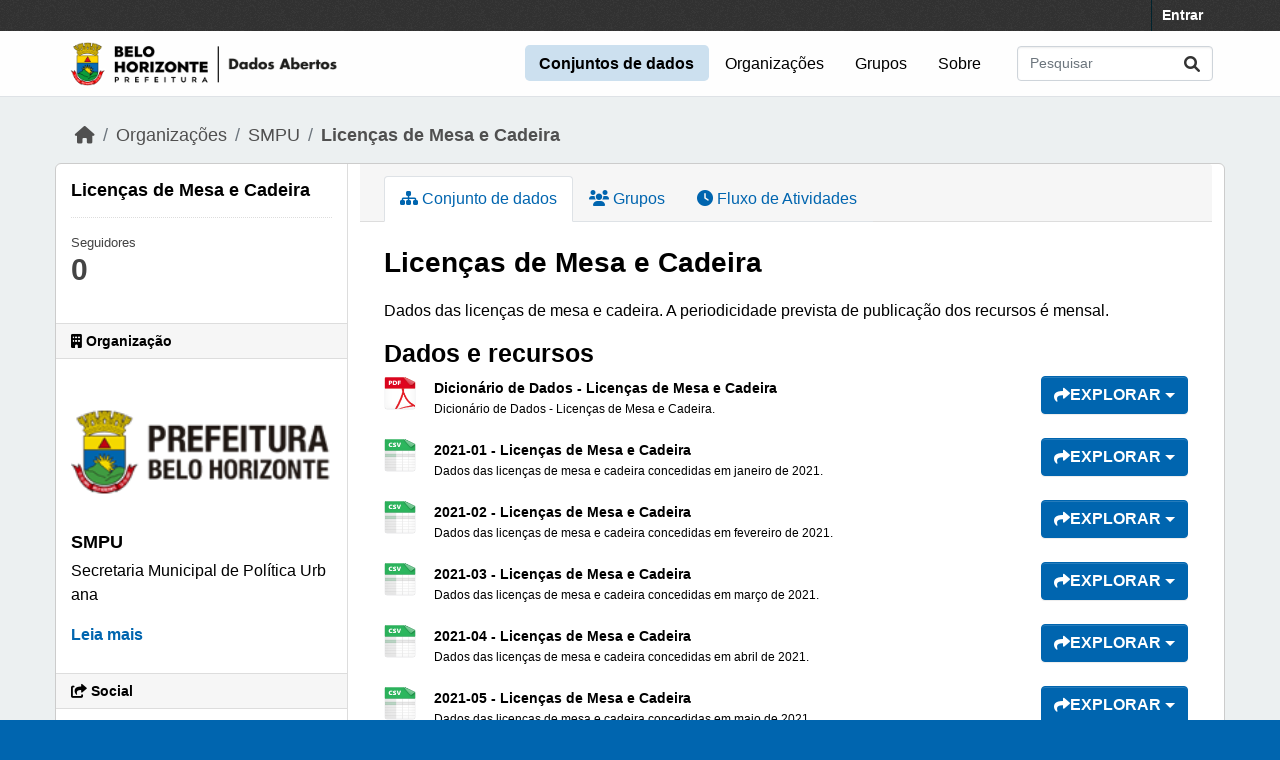

--- FILE ---
content_type: text/html; charset=utf-8
request_url: https://ckan.pbh.gov.br/dataset/licencas-de-mesa-e-cadeira
body_size: 8553
content:
<!DOCTYPE html>
<!--[if IE 9]> <html lang="pt_BR" class="ie9"> <![endif]-->
<!--[if gt IE 8]><!--> <html lang="pt_BR"  > <!--<![endif]-->
  <head>
    <meta charset="utf-8" />
      <meta name="csrf_field_name" content="_csrf_token" />
      <meta name="_csrf_token" content="IjAwMjAxZGEyMzJhOGZiYjAxYTQ3MWU1YzE2YjgyZmZhODU1YjhjOWEi.aWvQGA.6jnwlp26Uw0vHdbtzu8jRffc3fU" />

      <meta name="generator" content="ckan 2.10.5" />
      <meta name="viewport" content="width=device-width, initial-scale=1.0">
    
  
  
  
  
  
	<!-- Google tag (gtag.js) -->
	<script async src="https://www.googletagmanager.com/gtag/js?id=G-K22N3J8C0K"></script>
	<script>
  		window.dataLayer = window.dataLayer || [];
  		function gtag(){dataLayer.push(arguments);}
  		gtag('js', new Date());
  		gtag('config', 'G-K22N3J8C0K');
	</script>
    

  


    
    <title>Licenças de Mesa e Cadeira - Conjunto de dados - Portal de Dados Abertos</title>

    
    <link rel="shortcut icon" href="/base/images/ckan.ico" />
    
  
      
      
      
    
  


    
      
      
    
  
  <meta property="og:title" content="Licenças de Mesa e Cadeira - Portal de Dados Abertos">
  <meta property="og:description" content="Dados das licenças de mesa e cadeira. A periodicidade prevista de publicação dos recursos é mensal.">


    
    <link href="/webassets/vendor/f3b8236b_select2.css" rel="stylesheet"/>
<link href="/webassets/vendor/d05bf0e7_fontawesome.css" rel="stylesheet"/>
<link href="/webassets/base/1c87a999_main.css" rel="stylesheet"/>
<link href="/webassets/ckanext-activity/6ac15be0_activity.css" rel="stylesheet"/><style>
        /* estilos para dados-abertos usando cores do padrao de interfaces 2024 */
/* 05-07-2024 */
/* substituicao para periodo eleitoral */

:root {
    --azul: #0065af;
    --azul-escuro: #002a49;
   --azul-claro: #cce0ef;
    --verde: #009e3b;
    --verde-claro: #ccecd8;
}

@import url('https://fonts.googleapis.com/css2?family=Roboto:ital,wght@0,100;0,300;0,400;0,500;0,700;0,900;1,100;1,300;1,400;1,500;1,700;1,900&display=swap');

html {
	background-color: var(--azul);
}
body {
	font-family: 'roboto', arial, helvetica, sans-serif;
	font-size: 16px;
	font-weight: normal;
	line-height: 1.5;
	color: #000000;
       background-color: #ecf0f1;
       background-image: none;
}

a { color: var(--azul);
}
.nav-link, .page-header .nav-tabs li a { color: var(--azul);
}

.account-masthead {
	min-height: 30px;
	color: #ffffff;
	background: #333333 url("../../base/images/bg.png");
}
.account-masthead .account ul li a {
	color: #ffffff;
	font-size: 14px;
	font-weight: bold;
	line-height: 31px;
}

.navbar {
	position: relative;
	display: flex;
	flex-wrap: wrap;
	align-items: center;
	justify-content: space-between;
	padding-top: 0.1rem;
	padding-bottom: 0.1rem;
}
ul.navbar-nav li a { font-size: 1rem; 
}
ul.navbar-nav li.active a { font-weight: 600; 
}


.masthead { padding: 1px !important;
}

.masthead {
	background: #fefefe url("../../base/images/bg.png");
       background-image: none !important;
       border-bottom: 1px solid #dee2e6;
}

.masthead .main-navbar ul li a {
	padding: 0.6rem 0.9rem;
	color: #000000;
	text-decoration: none;
}
.masthead .main-navbar ul li:hover a, 
.masthead .main-navbar ul li:focus a, 
.masthead .main-navbar ul li.active a {
	border-radius: 0.3rem;
	background-color: #cce0ef;
}

/* ----------------------------------------- */

.homepage .hero {
	background: url("../../base/images/background-tile.png");
	padding: 20px 0;
        background-image: none;
}


.homepage .module-search .search-form {
	border-radius: 0.25rem;
	background-color: var(--azul)!important;
	padding: 30px 20px;
}

form.module-content.search-form h3.heading { 
color: #ffffff; 
text-transform: uppercase; 
}

.homepage .module-search .tags {
	margin-top: -5px;
	padding: 5px 10px 10px 10px;
	background-color: var(--azul-escuro);
}
.homepage .module-search .tags h3, 
.homepage .module-search .tags .h3, 
.homepage .module-search .tags .tag {
	display: block;
	float: left;
	margin: 5px 10px 0 0;
        font-size: 1.25rem;
}
a.tag {
	text-decoration: none;
	color: #000000;
	background-color: #ffffff;
	border: 1px solid var(--verde);
	box-shadow: inset 0 1px 0 #3d97b3;
        color: #ffffff;
	background-color: var(--verde);
}
a.tag:hover {
	text-decoration: none;
	color: #000000;
	background-color: var(--verde-claro);
	border: 1px solid var(--verde);
	box-shadow: inset 0 1px 0 #3d97b3;
}

.homepage .module-promotion {
	background: transparent;
	padding: 30px;
}
.homepage .module-promotion p {
	font-size: 1.10rem;
}

.homepage .module-feeds {
	padding: 2rem 0;
	background: #eee url("../../base/images/bg.png");
        background-image: none;
        background-color: transparent;
}

.homepage .module-stats .card ul li {
	float: left;
	width: 100%;
	font-weight: 600;
	margin: .5rem;
}

.homepage .module-feeds .module-stats {
	border-left: 2px solid var(--verde);
}

.homepage .module-feeds .module-stats a {
	font-size: 1.6rem;
	background: transparent;
}

div .module-promotion.card.box { padding: 1px;  
}

div .module-promotion.card.box,
div.module-stats div.card.box { 
      border: none; 
      background-color: transparent;  
}

.media-overlay {
	position: relative;
	min-height: 35px;
	display: none;
}

/* -------------------------------------- pagina de dados */

.module-narrow .nav-item.active > a, 
.module-narrow .nav-aside li.active a {
	position: relative;
	color: #ffffff;
	background-color: var(--verde);
}
.module-narrow .nav-item.active > a::before, 
.module-narrow .nav-aside li.active a::before {
	content: " ";
	position: absolute;
	border: 20px solid transparent;
	border-right: none;
	border-left-color: var(--verde);
	border-left-width: 6px;
	top: 0;
	bottom: 0;
	right: -6px;
	width: 6px;
	height: 34px;
}

.module-narrow .nav-item > a, 
.module-narrow .nav-aside li a {
	padding-left: 15px;
	padding-right: 15px;
	font-size: 1rem;
}

.module-narrow  .nav-item.active a  {
	font-weight: 600;
}

.module-narrow .nav-item.active > a:hover, .module-narrow .nav-aside li.active a:hover {
	color: #ffffff;
	background-color: var(--verde);
}

/* -------------------------------------- rodape */

.site-footer {
	background: var(--azul) url("../../base/images/bg.png");
	padding: 20px 0;
        background-image: none;
}
.site-footer a {
	color: #ffffff;
}

/* --------------------------------------- geral */
.box, .wrapper {
	background-color: #fff;
	border: 1px solid #ccc;
	border-radius: 6px;
	box-shadow: 0 0 0 0 rgba(0, 0, 0, 0.05);
}

.main {
	padding: 20px 0;
	background: #eee url("../../base/images/bg.png");
        background: transparent;
        background-image: none;
}

.btn { text-transform: uppercase;  font-size: 1rem; }


.btn-primary {
	color: #ffffff;
	background-color: var(--azul) !important;
	border-color: var(--azul) !important;
	box-shadow: inset 0 1px 0 rgba(255, 255, 255, 0.15), 0 1px 1px rgba(0, 0, 0, 0.075);
}
.btn-primary:hover {
	background-color: #004272;
	border-color:  var(--azul);
}

.page-item.active .page-link {
	z-index: 3;
	color: #fff;
	background-color: var(--azul);
	border-color: #206b82;
}

/* --------------------------------------- orgs e grups */

.dataset-heading {
	font-size: 16px;
	margin-top: 0;
	margin-bottom: 8px;
	line-height: 1.3;
	border-bottom: 1px solid var(--verde);
}

.media-grid {
	padding-left: 0;
	margin: 0;
	list-style: none;
	min-height: 30vh;
	padding-top: 1rem;
	border: 1px solid #ffffff;
	background: transparent;
	background-color: transparent;
	background-image: none;
	background-color: #ffffff;
	border-bottom: 1px solid #dddddd !important;
}
.media-item {
	position: relative;
	float: left;
	padding: 0.5rem;
	margin: 0;
	margin-bottom: 0.5rem;
	margin-left: 1rem;
	margin-right: 1rem;
	border-radius: 4px;
	background-color: #efefefbb;
	width: 10rem;
	min-height: 13rem;
	height: 15rem;
	text-align: center;
	border-color: transparent !important;
	border-top: 1px solid transparent !important;
}

.media-item .media-image {
	margin-bottom: 5px;
	margin-left: auto;
	margin-right: auto;
	width: auto;
	max-height: 5rem !important;
	padding: 0.1rem;
	border: 1px solid #e1e1e1;
	border-radius: 6px;
	background-color: #ffffff;
}
.media-heading {
	font-size: 1rem;
	line-height: 1.2;
	margin: 0;
	word-break: break-all;
	word-break: normal;
	hyphens: auto;
}
.media-item .count, .media-item .count {
	display: block;
	text-align: center;
	background-color: transparent;
	color: #808080;
	margin-top: 1px;
	font-size: 0.7rem;
	font-weight: 800;
	text-transform: uppercase;
	line-height: 1.2;
	padding: 0;
}
.media-view {
	position: absolute;
	top: 0;
	left: 0;
	right: 0;
	bottom: 0;
	border: 1px solid transparent;
	overflow: hidden;
	transition: all 0.2s ease-in;
	border-radius: 4px;
}

.media-description {
	word-wrap: normal;
	word-break: normal;
	font-size: 0.90rem;
	margin-bottom: 0.35rem;
}

      </style>
    
  </head>

  
  <body data-site-root="https://dados.pbh.gov.br/" data-locale-root="https://dados.pbh.gov.br/" >

    
    <div class="visually-hidden-focusable"><a href="#content">Skip to main content</a></div>
  

  
    

 
<div class="account-masthead">
  <div class="container">
     
    <nav class="account not-authed" aria-label="Account">
      <ul class="list-unstyled">
        
        <li><a href="/user/login">Entrar</a></li>
         
      </ul>
    </nav>
     
  </div>
</div>

<header class="masthead">
  <div class="container">
      
    <nav class="navbar navbar-expand-lg navbar-light">
      <hgroup class="header-image navbar-left">

      
      
      <a class="logo" href="/">
        <img src="/uploads/admin/2025-05-15-114054.703674logo-menu-pbh-2025-preto.png" alt="Portal de Dados Abertos"
          title="Portal de Dados Abertos" />
      </a>
      
      

       </hgroup>
      <button class="navbar-toggler" type="button" data-bs-toggle="collapse" data-bs-target="#main-navigation-toggle"
        aria-controls="main-navigation-toggle" aria-expanded="false" aria-label="Toggle navigation">
        <span class="fa fa-bars text-white"></span>
      </button>

      <div class="main-navbar collapse navbar-collapse" id="main-navigation-toggle">
        <ul class="navbar-nav ms-auto mb-2 mb-lg-0">
          
            
              
              

		          <li class="active"><a href="/dataset/">Conjuntos de dados</a></li><li><a href="/organization/">Organizações</a></li><li><a href="/group/">Grupos</a></li><li><a href="/about">Sobre</a></li>
	          
          </ul>

      
      
          <form class="d-flex site-search" action="/dataset/" method="get">
              <label class="d-none" for="field-sitewide-search">Search Datasets...</label>
              <input id="field-sitewide-search" class="form-control me-2"  type="text" name="q" placeholder="Pesquisar" aria-label="Pesquisar conjuntos de dados..."/>
              <button class="btn" type="submit" aria-label="Submit"><i class="fa fa-search"></i></button>
          </form>
      
      </div>
    </nav>
  </div>
</header>

  
    <div class="main">
      <div id="content" class="container">
        
          
            <div class="flash-messages">
              
                
              
            </div>
          

          
            <div class="toolbar" role="navigation" aria-label="Breadcrumb">
              
                
                  <ol class="breadcrumb">
                    
<li class="home"><a href="/" aria-label="Início"><i class="fa fa-home"></i><span> Início</span></a></li>
                    
  
    
    
      
      
      <li><a href="/organization/">Organizações</a></li>
      <li><a href="/organization/smpu" title="SMPU">SMPU</a></li>
    
    <li class="active"><a href="/dataset/licencas-de-mesa-e-cadeira" title="Licenças de Mesa e Cadeira">Licenças de Mesa e Cadeira</a></li>
  

                  </ol>
                
              
            </div>
          

          <div class="row wrapper">
            
            
            

            
              <aside class="secondary col-md-3">
                
                

  

  
    

  
    <section class="module module-narrow">
      <div class="module context-info">
        <div class="module-content">
          
            
              <h1 class="heading">Licenças de Mesa e Cadeira</h1>
            
            
              
              <div class="nums">
                <dl>
                  <dt>Seguidores</dt>
                  <dd data-module="followers-counter" data-module-id="1adf0695-47e0-4518-8dac-daaa363e41d9" data-module-num_followers="0"><span>0</span></dd>
                </dl>
              </div>
            
            
              
                <div class="follow_button">
                  
                </div>
              
            
          
        </div>
      </div>
    </section>
  

  

  
    
      
      





  <div class="module module-narrow module-shallow context-info">
    
      <h2 class="module-heading"><i class="fa fa-building"></i> Organização</h2>
    
    <section class="module-content">
      
      
        <div class="image">
          <a href="/organization/smpu">
            <img src="https://ckan.pbh.gov.br/uploads/group/2022-11-07-172048.678786dados-abertosorg-pbh.png" width="200" alt="smpu" />
          </a>
        </div>
      
      
      <h1 class="heading">SMPU
        
      </h1>
      
      
      
        <p class="description">
          Secretaria Municipal de Política Urbana 
        </p>
        <p class="read-more">
          <a href="/organization/about/smpu">Leia mais</a>
        </p>
      
      
      
      
    </section>
  </div>
  
    
  

  
    

  <section class="module module-narrow social">
    
      <h2 class="module-heading"><i class="fa fa-share-square"></i> Social</h2>
    
    
      <ul class="nav nav-simple">
        <li class="nav-item"><a href="https://twitter.com/share?url=https://dados.pbh.gov.br/dataset/licencas-de-mesa-e-cadeira" target="_blank"><i class="fa-brands fa-twitter-square"></i> Twitter</a></li>
        <li class="nav-item"><a href="https://www.facebook.com/sharer.php?u=https://dados.pbh.gov.br/dataset/licencas-de-mesa-e-cadeira" target="_blank"><i class="fa-brands fa-facebook-square"></i> Facebook</a></li>
      </ul>
    
  </section>

  

  
    


  
      
        <section class="module module-narrow module-shallow license">
          
            <h2 class="module-heading"><i class="fa fa-lock"></i> Licença</h2>
          
          
            <p class="module-content">
              
                
  
    <a href="http://www.opendefinition.org/licenses/cc-by" rel="dc:rights">Creative Commons Attribution</a>
  

                
                  <a href="http://opendefinition.org/okd/" title="Este conjunto de dados satisfaz a Definição de Aberto - Open Definition.">
                      <img class="open-data" src="/base/images/od_80x15_blue.png" alt="[Open Data]" />
                  </a>
                
              
            </p>
          
        </section>
      
  

  


              </aside>
            

            
              <div class="primary col-md-9 col-xs-12" role="main">
                
                
                  <article class="module">
                    
                      <header class="module-content page-header">
                        
                        <ul class="nav nav-tabs">
                          
  
  <li class="active"><a href="/dataset/licencas-de-mesa-e-cadeira"><i class="fa fa-sitemap"></i> Conjunto de dados</a></li>
  <li><a href="/dataset/groups/licencas-de-mesa-e-cadeira"><i class="fa fa-users"></i> Grupos</a></li>

  <li><a href="/dataset/activity/licencas-de-mesa-e-cadeira"><i class="fa fa-clock"></i> Fluxo de Atividades</a></li>

                        </ul>
                      </header>
                    
                    <div class="module-content">
                      
                      
  
                      
  
    
    <h1>
      
        Licenças de Mesa e Cadeira
        
        
      
    </h1>
    
      
        <div class="notes embedded-content">
          <p>Dados das licenças de mesa e cadeira. A periodicidade prevista de publicação dos recursos é mensal.</p>
        </div>
      
    
    
    <span class="insert-comment-thread"></span>
  

  
    

<section id="dataset-resources" class="resources">
  <h2>Dados e recursos</h2>
  
    
      <ul class="resource-list">
        
  
    
    



<li class="resource-item" data-id="524a3641-cba6-49c5-bca3-575f37aac9cd">
  
  <a class="heading" href="/dataset/licencas-de-mesa-e-cadeira/resource/524a3641-cba6-49c5-bca3-575f37aac9cd" title="Dicionário de Dados - Licenças de Mesa e Cadeira">
    Dicionário de Dados - Licenças de Mesa e Cadeira<span class="format-label" property="dc:format" data-format="pdf">PDF</span>
    

  </a>
  
  
    <p class="description">
      
        Dicionário de Dados - Licenças de Mesa e Cadeira.
      
    </p>
  
  
  
  <div class="dropdown btn-group">
    <a href="#" class="btn btn-primary dropdown-toggle" type="button" id="dropdownExplorer" data-bs-toggle="dropdown" aria-expanded="false">
      <i class="fa fa-share"></i>
      Explorar
      <span class="caret"></span>
    </a>
    <ul class="dropdown-menu" aria-labelledby="dropdownExplorer">
      
        
  
    
          <li>
            <a class="dropdown-item" href="/dataset/licencas-de-mesa-e-cadeira/resource/524a3641-cba6-49c5-bca3-575f37aac9cd">
              
                <i class="fa fa-chart-bar"></i>
                Pré-visualização
              
            </a>
          </li>
        
  




        
      <li>
        <a class="dropdown-item resource-url-analytics" href="https://ckan.pbh.gov.br/dataset/1adf0695-47e0-4518-8dac-daaa363e41d9/resource/524a3641-cba6-49c5-bca3-575f37aac9cd/download/dicionario_dados_licencas_mesa_cadeira.pdf" target="_blank" rel="noreferrer">
          
            <i class="fa fa-arrow-circle-down"></i>
            Baixar
          
        </a>
      </li>
      
      
      
    </ul>
  </div>
  
  
</li>
  
    
    



<li class="resource-item" data-id="57fe9e8c-00aa-4063-9ef4-cbae1a9e97a5">
  
  <a class="heading" href="/dataset/licencas-de-mesa-e-cadeira/resource/57fe9e8c-00aa-4063-9ef4-cbae1a9e97a5" title="2021-01 - Licenças de Mesa e Cadeira">
    2021-01 - Licenças de Mesa e Cadeira<span class="format-label" property="dc:format" data-format="csv">CSV</span>
    

  </a>
  
  
    <p class="description">
      
        Dados das licenças de mesa e cadeira concedidas em janeiro de 2021.
      
    </p>
  
  
  
  <div class="dropdown btn-group">
    <a href="#" class="btn btn-primary dropdown-toggle" type="button" id="dropdownExplorer" data-bs-toggle="dropdown" aria-expanded="false">
      <i class="fa fa-share"></i>
      Explorar
      <span class="caret"></span>
    </a>
    <ul class="dropdown-menu" aria-labelledby="dropdownExplorer">
      
        
  
    
          <li>
            <a class="dropdown-item" href="/dataset/licencas-de-mesa-e-cadeira/resource/57fe9e8c-00aa-4063-9ef4-cbae1a9e97a5">
              
                <i class="fa fa-chart-bar"></i>
                Pré-visualização
              
            </a>
          </li>
        
  




        
      <li>
        <a class="dropdown-item resource-url-analytics" href="https://ckan.pbh.gov.br/dataset/1adf0695-47e0-4518-8dac-daaa363e41d9/resource/57fe9e8c-00aa-4063-9ef4-cbae1a9e97a5/download/2021-01_licencas_mesa_cadeira.csv" target="_blank" rel="noreferrer">
          
            <i class="fa fa-arrow-circle-down"></i>
            Baixar
          
        </a>
      </li>
      
      
      
    </ul>
  </div>
  
  
</li>
  
    
    



<li class="resource-item" data-id="1ac29d66-b6c1-4d8d-bbc6-6259456d56b1">
  
  <a class="heading" href="/dataset/licencas-de-mesa-e-cadeira/resource/1ac29d66-b6c1-4d8d-bbc6-6259456d56b1" title="2021-02 - Licenças de Mesa e Cadeira">
    2021-02 - Licenças de Mesa e Cadeira<span class="format-label" property="dc:format" data-format="csv">CSV</span>
    

  </a>
  
  
    <p class="description">
      
        Dados das licenças de mesa e cadeira concedidas em fevereiro de 2021.
      
    </p>
  
  
  
  <div class="dropdown btn-group">
    <a href="#" class="btn btn-primary dropdown-toggle" type="button" id="dropdownExplorer" data-bs-toggle="dropdown" aria-expanded="false">
      <i class="fa fa-share"></i>
      Explorar
      <span class="caret"></span>
    </a>
    <ul class="dropdown-menu" aria-labelledby="dropdownExplorer">
      
        
  
    
          <li>
            <a class="dropdown-item" href="/dataset/licencas-de-mesa-e-cadeira/resource/1ac29d66-b6c1-4d8d-bbc6-6259456d56b1">
              
                <i class="fa fa-chart-bar"></i>
                Pré-visualização
              
            </a>
          </li>
        
  




        
      <li>
        <a class="dropdown-item resource-url-analytics" href="https://ckan.pbh.gov.br/dataset/1adf0695-47e0-4518-8dac-daaa363e41d9/resource/1ac29d66-b6c1-4d8d-bbc6-6259456d56b1/download/2021-02_licencas_mesa_cadeira.csv" target="_blank" rel="noreferrer">
          
            <i class="fa fa-arrow-circle-down"></i>
            Baixar
          
        </a>
      </li>
      
      
      
    </ul>
  </div>
  
  
</li>
  
    
    



<li class="resource-item" data-id="36a9514e-ae01-4667-aa60-82d350e88ee0">
  
  <a class="heading" href="/dataset/licencas-de-mesa-e-cadeira/resource/36a9514e-ae01-4667-aa60-82d350e88ee0" title="2021-03 - Licenças de Mesa e Cadeira">
    2021-03 - Licenças de Mesa e Cadeira<span class="format-label" property="dc:format" data-format="csv">CSV</span>
    

  </a>
  
  
    <p class="description">
      
        Dados das licenças de mesa e cadeira concedidas em março de 2021.
      
    </p>
  
  
  
  <div class="dropdown btn-group">
    <a href="#" class="btn btn-primary dropdown-toggle" type="button" id="dropdownExplorer" data-bs-toggle="dropdown" aria-expanded="false">
      <i class="fa fa-share"></i>
      Explorar
      <span class="caret"></span>
    </a>
    <ul class="dropdown-menu" aria-labelledby="dropdownExplorer">
      
        
  
    
          <li>
            <a class="dropdown-item" href="/dataset/licencas-de-mesa-e-cadeira/resource/36a9514e-ae01-4667-aa60-82d350e88ee0">
              
                <i class="fa fa-chart-bar"></i>
                Pré-visualização
              
            </a>
          </li>
        
  




        
      <li>
        <a class="dropdown-item resource-url-analytics" href="https://ckan.pbh.gov.br/dataset/1adf0695-47e0-4518-8dac-daaa363e41d9/resource/36a9514e-ae01-4667-aa60-82d350e88ee0/download/2021-03_licencas_mesa_cadeira.csv" target="_blank" rel="noreferrer">
          
            <i class="fa fa-arrow-circle-down"></i>
            Baixar
          
        </a>
      </li>
      
      
      
    </ul>
  </div>
  
  
</li>
  
    
    



<li class="resource-item" data-id="1032ba3d-4935-4d5f-a711-228b98a60cb3">
  
  <a class="heading" href="/dataset/licencas-de-mesa-e-cadeira/resource/1032ba3d-4935-4d5f-a711-228b98a60cb3" title="2021-04 - Licenças de Mesa e Cadeira">
    2021-04 - Licenças de Mesa e Cadeira<span class="format-label" property="dc:format" data-format="csv">CSV</span>
    

  </a>
  
  
    <p class="description">
      
        Dados das licenças de mesa e cadeira concedidas em abril de 2021.
      
    </p>
  
  
  
  <div class="dropdown btn-group">
    <a href="#" class="btn btn-primary dropdown-toggle" type="button" id="dropdownExplorer" data-bs-toggle="dropdown" aria-expanded="false">
      <i class="fa fa-share"></i>
      Explorar
      <span class="caret"></span>
    </a>
    <ul class="dropdown-menu" aria-labelledby="dropdownExplorer">
      
        
  
    
          <li>
            <a class="dropdown-item" href="/dataset/licencas-de-mesa-e-cadeira/resource/1032ba3d-4935-4d5f-a711-228b98a60cb3">
              
                <i class="fa fa-chart-bar"></i>
                Pré-visualização
              
            </a>
          </li>
        
  




        
      <li>
        <a class="dropdown-item resource-url-analytics" href="https://ckan.pbh.gov.br/dataset/1adf0695-47e0-4518-8dac-daaa363e41d9/resource/1032ba3d-4935-4d5f-a711-228b98a60cb3/download/2021-04_licencas_mesa_cadeira.csv" target="_blank" rel="noreferrer">
          
            <i class="fa fa-arrow-circle-down"></i>
            Baixar
          
        </a>
      </li>
      
      
      
    </ul>
  </div>
  
  
</li>
  
    
    



<li class="resource-item" data-id="75139361-1ba0-49c8-ab56-90f287718925">
  
  <a class="heading" href="/dataset/licencas-de-mesa-e-cadeira/resource/75139361-1ba0-49c8-ab56-90f287718925" title="2021-05 - Licenças de Mesa e Cadeira">
    2021-05 - Licenças de Mesa e Cadeira<span class="format-label" property="dc:format" data-format="csv">CSV</span>
    

  </a>
  
  
    <p class="description">
      
        Dados das licenças de mesa e cadeira concedidas em maio de 2021.
      
    </p>
  
  
  
  <div class="dropdown btn-group">
    <a href="#" class="btn btn-primary dropdown-toggle" type="button" id="dropdownExplorer" data-bs-toggle="dropdown" aria-expanded="false">
      <i class="fa fa-share"></i>
      Explorar
      <span class="caret"></span>
    </a>
    <ul class="dropdown-menu" aria-labelledby="dropdownExplorer">
      
        
  
    
          <li>
            <a class="dropdown-item" href="/dataset/licencas-de-mesa-e-cadeira/resource/75139361-1ba0-49c8-ab56-90f287718925">
              
                <i class="fa fa-chart-bar"></i>
                Pré-visualização
              
            </a>
          </li>
        
  




        
      <li>
        <a class="dropdown-item resource-url-analytics" href="https://ckan.pbh.gov.br/dataset/1adf0695-47e0-4518-8dac-daaa363e41d9/resource/75139361-1ba0-49c8-ab56-90f287718925/download/2021-05_licencas_mesa_cadeira.csv" target="_blank" rel="noreferrer">
          
            <i class="fa fa-arrow-circle-down"></i>
            Baixar
          
        </a>
      </li>
      
      
      
    </ul>
  </div>
  
  
</li>
  
    
    



<li class="resource-item" data-id="d091cd20-c6b8-47a4-8cfe-8724cd45d34b">
  
  <a class="heading" href="/dataset/licencas-de-mesa-e-cadeira/resource/d091cd20-c6b8-47a4-8cfe-8724cd45d34b" title="2021-06 - Licenças de Mesa e Cadeira">
    2021-06 - Licenças de Mesa e Cadeira<span class="format-label" property="dc:format" data-format="csv">CSV</span>
    

  </a>
  
  
    <p class="description">
      
        Dados das licenças de mesa e cadeira concedidas em junho de 2021.
      
    </p>
  
  
  
  <div class="dropdown btn-group">
    <a href="#" class="btn btn-primary dropdown-toggle" type="button" id="dropdownExplorer" data-bs-toggle="dropdown" aria-expanded="false">
      <i class="fa fa-share"></i>
      Explorar
      <span class="caret"></span>
    </a>
    <ul class="dropdown-menu" aria-labelledby="dropdownExplorer">
      
        
  
    
          <li>
            <a class="dropdown-item" href="/dataset/licencas-de-mesa-e-cadeira/resource/d091cd20-c6b8-47a4-8cfe-8724cd45d34b">
              
                <i class="fa fa-chart-bar"></i>
                Pré-visualização
              
            </a>
          </li>
        
  




        
      <li>
        <a class="dropdown-item resource-url-analytics" href="https://ckan.pbh.gov.br/dataset/1adf0695-47e0-4518-8dac-daaa363e41d9/resource/d091cd20-c6b8-47a4-8cfe-8724cd45d34b/download/2021-06_licencas_mesa_cadeira.csv" target="_blank" rel="noreferrer">
          
            <i class="fa fa-arrow-circle-down"></i>
            Baixar
          
        </a>
      </li>
      
      
      
    </ul>
  </div>
  
  
</li>
  
    
    



<li class="resource-item" data-id="67044ab0-923d-42b1-a3a6-ac35d84f0eb4">
  
  <a class="heading" href="/dataset/licencas-de-mesa-e-cadeira/resource/67044ab0-923d-42b1-a3a6-ac35d84f0eb4" title="2021-07 - Licenças de Mesa e Cadeira">
    2021-07 - Licenças de Mesa e Cadeira<span class="format-label" property="dc:format" data-format="csv">CSV</span>
    

  </a>
  
  
    <p class="description">
      
        Dados das licenças de mesa e cadeira concedidas em julho de 2021.
      
    </p>
  
  
  
  <div class="dropdown btn-group">
    <a href="#" class="btn btn-primary dropdown-toggle" type="button" id="dropdownExplorer" data-bs-toggle="dropdown" aria-expanded="false">
      <i class="fa fa-share"></i>
      Explorar
      <span class="caret"></span>
    </a>
    <ul class="dropdown-menu" aria-labelledby="dropdownExplorer">
      
        
  
    
          <li>
            <a class="dropdown-item" href="/dataset/licencas-de-mesa-e-cadeira/resource/67044ab0-923d-42b1-a3a6-ac35d84f0eb4">
              
                <i class="fa fa-chart-bar"></i>
                Pré-visualização
              
            </a>
          </li>
        
  




        
      <li>
        <a class="dropdown-item resource-url-analytics" href="https://ckan.pbh.gov.br/dataset/1adf0695-47e0-4518-8dac-daaa363e41d9/resource/67044ab0-923d-42b1-a3a6-ac35d84f0eb4/download/2021-07_licencas_mesa_cadeira.csv" target="_blank" rel="noreferrer">
          
            <i class="fa fa-arrow-circle-down"></i>
            Baixar
          
        </a>
      </li>
      
      
      
    </ul>
  </div>
  
  
</li>
  
    
    



<li class="resource-item" data-id="e596a569-4577-4dd6-bc19-7ea7a75ddf44">
  
  <a class="heading" href="/dataset/licencas-de-mesa-e-cadeira/resource/e596a569-4577-4dd6-bc19-7ea7a75ddf44" title="2021-08 - Licenças de Mesa e Cadeira">
    2021-08 - Licenças de Mesa e Cadeira<span class="format-label" property="dc:format" data-format="csv">CSV</span>
    

  </a>
  
  
    <p class="description">
      
        Dados das licenças de mesa e cadeira concedidas em agosto de 2021.
      
    </p>
  
  
  
  <div class="dropdown btn-group">
    <a href="#" class="btn btn-primary dropdown-toggle" type="button" id="dropdownExplorer" data-bs-toggle="dropdown" aria-expanded="false">
      <i class="fa fa-share"></i>
      Explorar
      <span class="caret"></span>
    </a>
    <ul class="dropdown-menu" aria-labelledby="dropdownExplorer">
      
        
  
    
          <li>
            <a class="dropdown-item" href="/dataset/licencas-de-mesa-e-cadeira/resource/e596a569-4577-4dd6-bc19-7ea7a75ddf44">
              
                <i class="fa fa-chart-bar"></i>
                Pré-visualização
              
            </a>
          </li>
        
  




        
      <li>
        <a class="dropdown-item resource-url-analytics" href="https://ckan.pbh.gov.br/dataset/1adf0695-47e0-4518-8dac-daaa363e41d9/resource/e596a569-4577-4dd6-bc19-7ea7a75ddf44/download/2021-08_licencas_mesa_cadeira.csv" target="_blank" rel="noreferrer">
          
            <i class="fa fa-arrow-circle-down"></i>
            Baixar
          
        </a>
      </li>
      
      
      
    </ul>
  </div>
  
  
</li>
  
    
    



<li class="resource-item" data-id="4b850b6a-8d9d-41e4-904b-6770337b0a63">
  
  <a class="heading" href="/dataset/licencas-de-mesa-e-cadeira/resource/4b850b6a-8d9d-41e4-904b-6770337b0a63" title="2021-09 - Licenças de Mesa e Cadeira">
    2021-09 - Licenças de Mesa e Cadeira<span class="format-label" property="dc:format" data-format="csv">CSV</span>
    

  </a>
  
  
    <p class="description">
      
        Dados das licenças de mesa e cadeira concedidas em setembro de 2021.
      
    </p>
  
  
  
  <div class="dropdown btn-group">
    <a href="#" class="btn btn-primary dropdown-toggle" type="button" id="dropdownExplorer" data-bs-toggle="dropdown" aria-expanded="false">
      <i class="fa fa-share"></i>
      Explorar
      <span class="caret"></span>
    </a>
    <ul class="dropdown-menu" aria-labelledby="dropdownExplorer">
      
        
  
    
          <li>
            <a class="dropdown-item" href="/dataset/licencas-de-mesa-e-cadeira/resource/4b850b6a-8d9d-41e4-904b-6770337b0a63">
              
                <i class="fa fa-chart-bar"></i>
                Pré-visualização
              
            </a>
          </li>
        
  




        
      <li>
        <a class="dropdown-item resource-url-analytics" href="https://ckan.pbh.gov.br/dataset/1adf0695-47e0-4518-8dac-daaa363e41d9/resource/4b850b6a-8d9d-41e4-904b-6770337b0a63/download/2021-09_licencas_mesa_cadeira.csv" target="_blank" rel="noreferrer">
          
            <i class="fa fa-arrow-circle-down"></i>
            Baixar
          
        </a>
      </li>
      
      
      
    </ul>
  </div>
  
  
</li>
  
    
    



<li class="resource-item" data-id="24b48a51-65ab-4541-8516-8909242233ed">
  
  <a class="heading" href="/dataset/licencas-de-mesa-e-cadeira/resource/24b48a51-65ab-4541-8516-8909242233ed" title="2021-10 - Licenças de Mesa e Cadeira">
    2021-10 - Licenças de Mesa e Cadeira<span class="format-label" property="dc:format" data-format="csv">CSV</span>
    

  </a>
  
  
    <p class="description">
      
        Dados das licenças de mesa e cadeira concedidas em outubro de 2021.
      
    </p>
  
  
  
  <div class="dropdown btn-group">
    <a href="#" class="btn btn-primary dropdown-toggle" type="button" id="dropdownExplorer" data-bs-toggle="dropdown" aria-expanded="false">
      <i class="fa fa-share"></i>
      Explorar
      <span class="caret"></span>
    </a>
    <ul class="dropdown-menu" aria-labelledby="dropdownExplorer">
      
        
  
    
          <li>
            <a class="dropdown-item" href="/dataset/licencas-de-mesa-e-cadeira/resource/24b48a51-65ab-4541-8516-8909242233ed">
              
                <i class="fa fa-chart-bar"></i>
                Pré-visualização
              
            </a>
          </li>
        
  




        
      <li>
        <a class="dropdown-item resource-url-analytics" href="https://ckan.pbh.gov.br/dataset/1adf0695-47e0-4518-8dac-daaa363e41d9/resource/24b48a51-65ab-4541-8516-8909242233ed/download/2021-10_licencas_mesa_cadeira.csv" target="_blank" rel="noreferrer">
          
            <i class="fa fa-arrow-circle-down"></i>
            Baixar
          
        </a>
      </li>
      
      
      
    </ul>
  </div>
  
  
</li>
  
    
    



<li class="resource-item" data-id="56e42d33-ad0b-44f8-84b2-68964b830467">
  
  <a class="heading" href="/dataset/licencas-de-mesa-e-cadeira/resource/56e42d33-ad0b-44f8-84b2-68964b830467" title="2021-11 - Licenças de Mesa e Cadeira">
    2021-11 - Licenças de Mesa e Cadeira<span class="format-label" property="dc:format" data-format="csv">CSV</span>
    

  </a>
  
  
    <p class="description">
      
        Dados das licenças de mesa e cadeira concedidas em novembro de 2021.
      
    </p>
  
  
  
  <div class="dropdown btn-group">
    <a href="#" class="btn btn-primary dropdown-toggle" type="button" id="dropdownExplorer" data-bs-toggle="dropdown" aria-expanded="false">
      <i class="fa fa-share"></i>
      Explorar
      <span class="caret"></span>
    </a>
    <ul class="dropdown-menu" aria-labelledby="dropdownExplorer">
      
        
  
    
          <li>
            <a class="dropdown-item" href="/dataset/licencas-de-mesa-e-cadeira/resource/56e42d33-ad0b-44f8-84b2-68964b830467">
              
                <i class="fa fa-chart-bar"></i>
                Pré-visualização
              
            </a>
          </li>
        
  




        
      <li>
        <a class="dropdown-item resource-url-analytics" href="https://ckan.pbh.gov.br/dataset/1adf0695-47e0-4518-8dac-daaa363e41d9/resource/56e42d33-ad0b-44f8-84b2-68964b830467/download/2021-11_licencas_mesa_cadeira.csv" target="_blank" rel="noreferrer">
          
            <i class="fa fa-arrow-circle-down"></i>
            Baixar
          
        </a>
      </li>
      
      
      
    </ul>
  </div>
  
  
</li>
  
    
    



<li class="resource-item" data-id="b2200ac2-f0ed-4254-8482-e46d8ee5d5c9">
  
  <a class="heading" href="/dataset/licencas-de-mesa-e-cadeira/resource/b2200ac2-f0ed-4254-8482-e46d8ee5d5c9" title="2021-12 - Licenças de Mesa e Cadeira">
    2021-12 - Licenças de Mesa e Cadeira<span class="format-label" property="dc:format" data-format="csv">CSV</span>
    

  </a>
  
  
    <p class="description">
      
        Dados das licenças de mesa e cadeira concedidas em dezembro de 2021.
      
    </p>
  
  
  
  <div class="dropdown btn-group">
    <a href="#" class="btn btn-primary dropdown-toggle" type="button" id="dropdownExplorer" data-bs-toggle="dropdown" aria-expanded="false">
      <i class="fa fa-share"></i>
      Explorar
      <span class="caret"></span>
    </a>
    <ul class="dropdown-menu" aria-labelledby="dropdownExplorer">
      
        
  
    
          <li>
            <a class="dropdown-item" href="/dataset/licencas-de-mesa-e-cadeira/resource/b2200ac2-f0ed-4254-8482-e46d8ee5d5c9">
              
                <i class="fa fa-chart-bar"></i>
                Pré-visualização
              
            </a>
          </li>
        
  




        
      <li>
        <a class="dropdown-item resource-url-analytics" href="https://ckan.pbh.gov.br/dataset/1adf0695-47e0-4518-8dac-daaa363e41d9/resource/b2200ac2-f0ed-4254-8482-e46d8ee5d5c9/download/2021-12_licencas_mesa_cadeira.csv" target="_blank" rel="noreferrer">
          
            <i class="fa fa-arrow-circle-down"></i>
            Baixar
          
        </a>
      </li>
      
      
      
    </ul>
  </div>
  
  
</li>
  
    
    



<li class="resource-item" data-id="23e47e1f-fd97-4720-9e06-5900b9db2ad8">
  
  <a class="heading" href="/dataset/licencas-de-mesa-e-cadeira/resource/23e47e1f-fd97-4720-9e06-5900b9db2ad8" title="2022-01 - Licenças de Mesa e Cadeira">
    2022-01 - Licenças de Mesa e Cadeira<span class="format-label" property="dc:format" data-format="csv">CSV</span>
    

  </a>
  
  
    <p class="description">
      
        Dados das licenças de mesa e cadeira concedidas em janeiro de 2022.
      
    </p>
  
  
  
  <div class="dropdown btn-group">
    <a href="#" class="btn btn-primary dropdown-toggle" type="button" id="dropdownExplorer" data-bs-toggle="dropdown" aria-expanded="false">
      <i class="fa fa-share"></i>
      Explorar
      <span class="caret"></span>
    </a>
    <ul class="dropdown-menu" aria-labelledby="dropdownExplorer">
      
        
  
    
          <li>
            <a class="dropdown-item" href="/dataset/licencas-de-mesa-e-cadeira/resource/23e47e1f-fd97-4720-9e06-5900b9db2ad8">
              
                <i class="fa fa-chart-bar"></i>
                Pré-visualização
              
            </a>
          </li>
        
  




        
      <li>
        <a class="dropdown-item resource-url-analytics" href="https://ckan.pbh.gov.br/dataset/1adf0695-47e0-4518-8dac-daaa363e41d9/resource/23e47e1f-fd97-4720-9e06-5900b9db2ad8/download/2022-01_licencas_mesa_cadeira.csv" target="_blank" rel="noreferrer">
          
            <i class="fa fa-arrow-circle-down"></i>
            Baixar
          
        </a>
      </li>
      
      
      
    </ul>
  </div>
  
  
</li>
  
    
    



<li class="resource-item" data-id="e3bc90a6-bea1-473b-8a3c-3e1740623a5d">
  
  <a class="heading" href="/dataset/licencas-de-mesa-e-cadeira/resource/e3bc90a6-bea1-473b-8a3c-3e1740623a5d" title="2022-02 - Licenças de Mesa e Cadeira">
    2022-02 - Licenças de Mesa e Cadeira<span class="format-label" property="dc:format" data-format="csv">CSV</span>
    

  </a>
  
  
    <p class="description">
      
        Dados das licenças de mesa e cadeira concedidas em fevereiro de 2022.
      
    </p>
  
  
  
  <div class="dropdown btn-group">
    <a href="#" class="btn btn-primary dropdown-toggle" type="button" id="dropdownExplorer" data-bs-toggle="dropdown" aria-expanded="false">
      <i class="fa fa-share"></i>
      Explorar
      <span class="caret"></span>
    </a>
    <ul class="dropdown-menu" aria-labelledby="dropdownExplorer">
      
        
  
    
          <li>
            <a class="dropdown-item" href="/dataset/licencas-de-mesa-e-cadeira/resource/e3bc90a6-bea1-473b-8a3c-3e1740623a5d">
              
                <i class="fa fa-chart-bar"></i>
                Pré-visualização
              
            </a>
          </li>
        
  




        
      <li>
        <a class="dropdown-item resource-url-analytics" href="https://ckan.pbh.gov.br/dataset/1adf0695-47e0-4518-8dac-daaa363e41d9/resource/e3bc90a6-bea1-473b-8a3c-3e1740623a5d/download/2022-02_licencas_mesa_cadeira.csv" target="_blank" rel="noreferrer">
          
            <i class="fa fa-arrow-circle-down"></i>
            Baixar
          
        </a>
      </li>
      
      
      
    </ul>
  </div>
  
  
</li>
  
    
    



<li class="resource-item" data-id="1bd8d856-a16a-48b7-8f84-80c5b51a8a6f">
  
  <a class="heading" href="/dataset/licencas-de-mesa-e-cadeira/resource/1bd8d856-a16a-48b7-8f84-80c5b51a8a6f" title="2022-03 - Licenças de Mesa e Cadeira">
    2022-03 - Licenças de Mesa e Cadeira<span class="format-label" property="dc:format" data-format="csv">CSV</span>
    

  </a>
  
  
    <p class="description">
      
        Dados das licenças de mesa e cadeira concedidas em março de 2022.
      
    </p>
  
  
  
  <div class="dropdown btn-group">
    <a href="#" class="btn btn-primary dropdown-toggle" type="button" id="dropdownExplorer" data-bs-toggle="dropdown" aria-expanded="false">
      <i class="fa fa-share"></i>
      Explorar
      <span class="caret"></span>
    </a>
    <ul class="dropdown-menu" aria-labelledby="dropdownExplorer">
      
        
  
    
          <li>
            <a class="dropdown-item" href="/dataset/licencas-de-mesa-e-cadeira/resource/1bd8d856-a16a-48b7-8f84-80c5b51a8a6f">
              
                <i class="fa fa-chart-bar"></i>
                Pré-visualização
              
            </a>
          </li>
        
  




        
      <li>
        <a class="dropdown-item resource-url-analytics" href="https://ckan.pbh.gov.br/dataset/1adf0695-47e0-4518-8dac-daaa363e41d9/resource/1bd8d856-a16a-48b7-8f84-80c5b51a8a6f/download/2022-03_licencas_mesa_cadeira.csv" target="_blank" rel="noreferrer">
          
            <i class="fa fa-arrow-circle-down"></i>
            Baixar
          
        </a>
      </li>
      
      
      
    </ul>
  </div>
  
  
</li>
  
    
    



<li class="resource-item" data-id="ccc0136b-f9b0-4b30-a756-106537f9c566">
  
  <a class="heading" href="/dataset/licencas-de-mesa-e-cadeira/resource/ccc0136b-f9b0-4b30-a756-106537f9c566" title="2022-04 - Licenças de Mesa e Cadeira">
    2022-04 - Licenças de Mesa e Cadeira<span class="format-label" property="dc:format" data-format="csv">CSV</span>
    

  </a>
  
  
    <p class="description">
      
        Dados das licenças de mesa e cadeira concedidas em abril de 2022.
      
    </p>
  
  
  
  <div class="dropdown btn-group">
    <a href="#" class="btn btn-primary dropdown-toggle" type="button" id="dropdownExplorer" data-bs-toggle="dropdown" aria-expanded="false">
      <i class="fa fa-share"></i>
      Explorar
      <span class="caret"></span>
    </a>
    <ul class="dropdown-menu" aria-labelledby="dropdownExplorer">
      
        
  
    
          <li>
            <a class="dropdown-item" href="/dataset/licencas-de-mesa-e-cadeira/resource/ccc0136b-f9b0-4b30-a756-106537f9c566">
              
                <i class="fa fa-chart-bar"></i>
                Pré-visualização
              
            </a>
          </li>
        
  




        
      <li>
        <a class="dropdown-item resource-url-analytics" href="https://ckan.pbh.gov.br/dataset/1adf0695-47e0-4518-8dac-daaa363e41d9/resource/ccc0136b-f9b0-4b30-a756-106537f9c566/download/2022-04_licencas_mesa_cadeira.csv" target="_blank" rel="noreferrer">
          
            <i class="fa fa-arrow-circle-down"></i>
            Baixar
          
        </a>
      </li>
      
      
      
    </ul>
  </div>
  
  
</li>
  
    
    



<li class="resource-item" data-id="ee8e5ee1-abf3-43c9-8ea1-1cce1e3bbf7f">
  
  <a class="heading" href="/dataset/licencas-de-mesa-e-cadeira/resource/ee8e5ee1-abf3-43c9-8ea1-1cce1e3bbf7f" title="2022-05 - Licenças de Mesa e Cadeira">
    2022-05 - Licenças de Mesa e Cadeira<span class="format-label" property="dc:format" data-format="csv">CSV</span>
    

  </a>
  
  
    <p class="description">
      
        Dados das licenças de mesa e cadeira concedidas em maio de 2022.
      
    </p>
  
  
  
  <div class="dropdown btn-group">
    <a href="#" class="btn btn-primary dropdown-toggle" type="button" id="dropdownExplorer" data-bs-toggle="dropdown" aria-expanded="false">
      <i class="fa fa-share"></i>
      Explorar
      <span class="caret"></span>
    </a>
    <ul class="dropdown-menu" aria-labelledby="dropdownExplorer">
      
        
  
    
          <li>
            <a class="dropdown-item" href="/dataset/licencas-de-mesa-e-cadeira/resource/ee8e5ee1-abf3-43c9-8ea1-1cce1e3bbf7f">
              
                <i class="fa fa-chart-bar"></i>
                Pré-visualização
              
            </a>
          </li>
        
  




        
      <li>
        <a class="dropdown-item resource-url-analytics" href="https://ckan.pbh.gov.br/dataset/1adf0695-47e0-4518-8dac-daaa363e41d9/resource/ee8e5ee1-abf3-43c9-8ea1-1cce1e3bbf7f/download/2022-05_licencas_mesa_cadeira.csv" target="_blank" rel="noreferrer">
          
            <i class="fa fa-arrow-circle-down"></i>
            Baixar
          
        </a>
      </li>
      
      
      
    </ul>
  </div>
  
  
</li>
  
    
    



<li class="resource-item" data-id="92974d55-b39e-4e5e-8deb-16d55cb5b8b1">
  
  <a class="heading" href="/dataset/licencas-de-mesa-e-cadeira/resource/92974d55-b39e-4e5e-8deb-16d55cb5b8b1" title="2022-06 - Licenças de Mesa e Cadeira">
    2022-06 - Licenças de Mesa e Cadeira<span class="format-label" property="dc:format" data-format="csv">CSV</span>
    

  </a>
  
  
    <p class="description">
      
        Dados das licenças de mesa e cadeira concedidas em junho de 2022.
      
    </p>
  
  
  
  <div class="dropdown btn-group">
    <a href="#" class="btn btn-primary dropdown-toggle" type="button" id="dropdownExplorer" data-bs-toggle="dropdown" aria-expanded="false">
      <i class="fa fa-share"></i>
      Explorar
      <span class="caret"></span>
    </a>
    <ul class="dropdown-menu" aria-labelledby="dropdownExplorer">
      
        
  
    
          <li>
            <a class="dropdown-item" href="/dataset/licencas-de-mesa-e-cadeira/resource/92974d55-b39e-4e5e-8deb-16d55cb5b8b1">
              
                <i class="fa fa-chart-bar"></i>
                Pré-visualização
              
            </a>
          </li>
        
  




        
      <li>
        <a class="dropdown-item resource-url-analytics" href="https://ckan.pbh.gov.br/dataset/1adf0695-47e0-4518-8dac-daaa363e41d9/resource/92974d55-b39e-4e5e-8deb-16d55cb5b8b1/download/2022-06_licencas_mesa_cadeira.csv" target="_blank" rel="noreferrer">
          
            <i class="fa fa-arrow-circle-down"></i>
            Baixar
          
        </a>
      </li>
      
      
      
    </ul>
  </div>
  
  
</li>
  
    
    



<li class="resource-item" data-id="1b203786-fa77-45dc-85f9-0eb273387268">
  
  <a class="heading" href="/dataset/licencas-de-mesa-e-cadeira/resource/1b203786-fa77-45dc-85f9-0eb273387268" title="2022-07 - Licenças de Mesa e Cadeira">
    2022-07 - Licenças de Mesa e Cadeira<span class="format-label" property="dc:format" data-format="csv">CSV</span>
    

  </a>
  
  
    <p class="description">
      
        Dados das licenças de mesa e cadeira concedidas em julho de 2022.
      
    </p>
  
  
  
  <div class="dropdown btn-group">
    <a href="#" class="btn btn-primary dropdown-toggle" type="button" id="dropdownExplorer" data-bs-toggle="dropdown" aria-expanded="false">
      <i class="fa fa-share"></i>
      Explorar
      <span class="caret"></span>
    </a>
    <ul class="dropdown-menu" aria-labelledby="dropdownExplorer">
      
        
  
    
          <li>
            <a class="dropdown-item" href="/dataset/licencas-de-mesa-e-cadeira/resource/1b203786-fa77-45dc-85f9-0eb273387268">
              
                <i class="fa fa-chart-bar"></i>
                Pré-visualização
              
            </a>
          </li>
        
  




        
      <li>
        <a class="dropdown-item resource-url-analytics" href="https://ckan.pbh.gov.br/dataset/1adf0695-47e0-4518-8dac-daaa363e41d9/resource/1b203786-fa77-45dc-85f9-0eb273387268/download/2022-07_licencas_mesa_cadeira.csv" target="_blank" rel="noreferrer">
          
            <i class="fa fa-arrow-circle-down"></i>
            Baixar
          
        </a>
      </li>
      
      
      
    </ul>
  </div>
  
  
</li>
  
    
    



<li class="resource-item" data-id="35ea2972-0b48-4957-a904-38479bca2deb">
  
  <a class="heading" href="/dataset/licencas-de-mesa-e-cadeira/resource/35ea2972-0b48-4957-a904-38479bca2deb" title="2022-08 - Licenças de Mesa e Cadeira">
    2022-08 - Licenças de Mesa e Cadeira<span class="format-label" property="dc:format" data-format="csv">CSV</span>
    

  </a>
  
  
    <p class="description">
      
        Dados das licenças de mesa e cadeira concedidas em agosto de 2022.
      
    </p>
  
  
  
  <div class="dropdown btn-group">
    <a href="#" class="btn btn-primary dropdown-toggle" type="button" id="dropdownExplorer" data-bs-toggle="dropdown" aria-expanded="false">
      <i class="fa fa-share"></i>
      Explorar
      <span class="caret"></span>
    </a>
    <ul class="dropdown-menu" aria-labelledby="dropdownExplorer">
      
        
  
    
          <li>
            <a class="dropdown-item" href="/dataset/licencas-de-mesa-e-cadeira/resource/35ea2972-0b48-4957-a904-38479bca2deb">
              
                <i class="fa fa-chart-bar"></i>
                Pré-visualização
              
            </a>
          </li>
        
  




        
      <li>
        <a class="dropdown-item resource-url-analytics" href="https://ckan.pbh.gov.br/dataset/1adf0695-47e0-4518-8dac-daaa363e41d9/resource/35ea2972-0b48-4957-a904-38479bca2deb/download/2022-08_licencas_mesa_cadeira.csv" target="_blank" rel="noreferrer">
          
            <i class="fa fa-arrow-circle-down"></i>
            Baixar
          
        </a>
      </li>
      
      
      
    </ul>
  </div>
  
  
</li>
  
    
    



<li class="resource-item" data-id="b2f2062b-8276-4585-9b94-7b85ee9352ae">
  
  <a class="heading" href="/dataset/licencas-de-mesa-e-cadeira/resource/b2f2062b-8276-4585-9b94-7b85ee9352ae" title="2022-09 - Licenças de Mesa e Cadeira">
    2022-09 - Licenças de Mesa e Cadeira<span class="format-label" property="dc:format" data-format="csv">CSV</span>
    

  </a>
  
  
    <p class="description">
      
        Dados das licenças de mesa e cadeira concedidas em setembro de 2022.
      
    </p>
  
  
  
  <div class="dropdown btn-group">
    <a href="#" class="btn btn-primary dropdown-toggle" type="button" id="dropdownExplorer" data-bs-toggle="dropdown" aria-expanded="false">
      <i class="fa fa-share"></i>
      Explorar
      <span class="caret"></span>
    </a>
    <ul class="dropdown-menu" aria-labelledby="dropdownExplorer">
      
        
  
    
          <li>
            <a class="dropdown-item" href="/dataset/licencas-de-mesa-e-cadeira/resource/b2f2062b-8276-4585-9b94-7b85ee9352ae">
              
                <i class="fa fa-chart-bar"></i>
                Pré-visualização
              
            </a>
          </li>
        
  




        
      <li>
        <a class="dropdown-item resource-url-analytics" href="https://ckan.pbh.gov.br/dataset/1adf0695-47e0-4518-8dac-daaa363e41d9/resource/b2f2062b-8276-4585-9b94-7b85ee9352ae/download/2022-09_licencas_mesa_cadeira.csv" target="_blank" rel="noreferrer">
          
            <i class="fa fa-arrow-circle-down"></i>
            Baixar
          
        </a>
      </li>
      
      
      
    </ul>
  </div>
  
  
</li>
  
    
    



<li class="resource-item" data-id="077fbbb0-585d-4d51-a333-ed4677357ee6">
  
  <a class="heading" href="/dataset/licencas-de-mesa-e-cadeira/resource/077fbbb0-585d-4d51-a333-ed4677357ee6" title="2022-10 - Licenças de Mesa e Cadeira">
    2022-10 - Licenças de Mesa e Cadeira<span class="format-label" property="dc:format" data-format="csv">CSV</span>
    

  </a>
  
  
    <p class="description">
      
        Dados das licenças de mesa e cadeira concedidas em outubro de 2022.
      
    </p>
  
  
  
  <div class="dropdown btn-group">
    <a href="#" class="btn btn-primary dropdown-toggle" type="button" id="dropdownExplorer" data-bs-toggle="dropdown" aria-expanded="false">
      <i class="fa fa-share"></i>
      Explorar
      <span class="caret"></span>
    </a>
    <ul class="dropdown-menu" aria-labelledby="dropdownExplorer">
      
        
  
    
          <li>
            <a class="dropdown-item" href="/dataset/licencas-de-mesa-e-cadeira/resource/077fbbb0-585d-4d51-a333-ed4677357ee6">
              
                <i class="fa fa-chart-bar"></i>
                Pré-visualização
              
            </a>
          </li>
        
  




        
      <li>
        <a class="dropdown-item resource-url-analytics" href="https://ckan.pbh.gov.br/dataset/1adf0695-47e0-4518-8dac-daaa363e41d9/resource/077fbbb0-585d-4d51-a333-ed4677357ee6/download/2022-10_licencas_mesa_cadeira.csv" target="_blank" rel="noreferrer">
          
            <i class="fa fa-arrow-circle-down"></i>
            Baixar
          
        </a>
      </li>
      
      
      
    </ul>
  </div>
  
  
</li>
  
    
    



<li class="resource-item" data-id="2ff7eb00-4340-4970-a584-3d6ecbe8e353">
  
  <a class="heading" href="/dataset/licencas-de-mesa-e-cadeira/resource/2ff7eb00-4340-4970-a584-3d6ecbe8e353" title="2022-11 - Licenças de Mesa e Cadeira">
    2022-11 - Licenças de Mesa e Cadeira<span class="format-label" property="dc:format" data-format="csv">CSV</span>
    

  </a>
  
  
    <p class="description">
      
        Dados das licenças de mesa e cadeira concedidas em novembro de 2022.
      
    </p>
  
  
  
  <div class="dropdown btn-group">
    <a href="#" class="btn btn-primary dropdown-toggle" type="button" id="dropdownExplorer" data-bs-toggle="dropdown" aria-expanded="false">
      <i class="fa fa-share"></i>
      Explorar
      <span class="caret"></span>
    </a>
    <ul class="dropdown-menu" aria-labelledby="dropdownExplorer">
      
        
  
    
          <li>
            <a class="dropdown-item" href="/dataset/licencas-de-mesa-e-cadeira/resource/2ff7eb00-4340-4970-a584-3d6ecbe8e353">
              
                <i class="fa fa-chart-bar"></i>
                Pré-visualização
              
            </a>
          </li>
        
  




        
      <li>
        <a class="dropdown-item resource-url-analytics" href="https://ckan.pbh.gov.br/dataset/1adf0695-47e0-4518-8dac-daaa363e41d9/resource/2ff7eb00-4340-4970-a584-3d6ecbe8e353/download/2022-11_licencas_mesa_cadeira.csv" target="_blank" rel="noreferrer">
          
            <i class="fa fa-arrow-circle-down"></i>
            Baixar
          
        </a>
      </li>
      
      
      
    </ul>
  </div>
  
  
</li>
  
    
    



<li class="resource-item" data-id="ce4d4633-6676-4f7e-87b4-b979526a2ea4">
  
  <a class="heading" href="/dataset/licencas-de-mesa-e-cadeira/resource/ce4d4633-6676-4f7e-87b4-b979526a2ea4" title="2022-12 - Licenças de Mesa e Cadeira">
    2022-12 - Licenças de Mesa e Cadeira<span class="format-label" property="dc:format" data-format="csv">CSV</span>
    

  </a>
  
  
    <p class="description">
      
        Dados das licenças de mesa e cadeira concedidas em dezembro de 2022.
      
    </p>
  
  
  
  <div class="dropdown btn-group">
    <a href="#" class="btn btn-primary dropdown-toggle" type="button" id="dropdownExplorer" data-bs-toggle="dropdown" aria-expanded="false">
      <i class="fa fa-share"></i>
      Explorar
      <span class="caret"></span>
    </a>
    <ul class="dropdown-menu" aria-labelledby="dropdownExplorer">
      
        
  
    
          <li>
            <a class="dropdown-item" href="/dataset/licencas-de-mesa-e-cadeira/resource/ce4d4633-6676-4f7e-87b4-b979526a2ea4">
              
                <i class="fa fa-chart-bar"></i>
                Pré-visualização
              
            </a>
          </li>
        
  




        
      <li>
        <a class="dropdown-item resource-url-analytics" href="https://ckan.pbh.gov.br/dataset/1adf0695-47e0-4518-8dac-daaa363e41d9/resource/ce4d4633-6676-4f7e-87b4-b979526a2ea4/download/2022-12_licencas_mesa_cadeira.csv" target="_blank" rel="noreferrer">
          
            <i class="fa fa-arrow-circle-down"></i>
            Baixar
          
        </a>
      </li>
      
      
      
    </ul>
  </div>
  
  
</li>
  
    
    



<li class="resource-item" data-id="c413a12b-82e5-4b05-b397-784d11082185">
  
  <a class="heading" href="/dataset/licencas-de-mesa-e-cadeira/resource/c413a12b-82e5-4b05-b397-784d11082185" title="2023-01 - Licenças de Mesa e Cadeira">
    2023-01 - Licenças de Mesa e Cadeira<span class="format-label" property="dc:format" data-format="csv">CSV</span>
    

  </a>
  
  
    <p class="description">
      
        Dados das licenças de mesa e cadeira concedidas em janeiro de 2023.
      
    </p>
  
  
  
  <div class="dropdown btn-group">
    <a href="#" class="btn btn-primary dropdown-toggle" type="button" id="dropdownExplorer" data-bs-toggle="dropdown" aria-expanded="false">
      <i class="fa fa-share"></i>
      Explorar
      <span class="caret"></span>
    </a>
    <ul class="dropdown-menu" aria-labelledby="dropdownExplorer">
      
        
  
    
          <li>
            <a class="dropdown-item" href="/dataset/licencas-de-mesa-e-cadeira/resource/c413a12b-82e5-4b05-b397-784d11082185">
              
                <i class="fa fa-chart-bar"></i>
                Pré-visualização
              
            </a>
          </li>
        
  




        
      <li>
        <a class="dropdown-item resource-url-analytics" href="https://ckan.pbh.gov.br/dataset/1adf0695-47e0-4518-8dac-daaa363e41d9/resource/c413a12b-82e5-4b05-b397-784d11082185/download/2023-01_licencas_mesa_cadeira.csv" target="_blank" rel="noreferrer">
          
            <i class="fa fa-arrow-circle-down"></i>
            Baixar
          
        </a>
      </li>
      
      
      
    </ul>
  </div>
  
  
</li>
  
    
    



<li class="resource-item" data-id="f76deb70-26e2-4b27-81c5-1385028e836b">
  
  <a class="heading" href="/dataset/licencas-de-mesa-e-cadeira/resource/f76deb70-26e2-4b27-81c5-1385028e836b" title="2023-02 - Licenças de Mesa e Cadeira">
    2023-02 - Licenças de Mesa e Cadeira<span class="format-label" property="dc:format" data-format="csv">CSV</span>
    

  </a>
  
  
    <p class="description">
      
        Dados das licenças de mesa e cadeira concedidas em fevereiro de 2023.
      
    </p>
  
  
  
  <div class="dropdown btn-group">
    <a href="#" class="btn btn-primary dropdown-toggle" type="button" id="dropdownExplorer" data-bs-toggle="dropdown" aria-expanded="false">
      <i class="fa fa-share"></i>
      Explorar
      <span class="caret"></span>
    </a>
    <ul class="dropdown-menu" aria-labelledby="dropdownExplorer">
      
        
  
    
          <li>
            <a class="dropdown-item" href="/dataset/licencas-de-mesa-e-cadeira/resource/f76deb70-26e2-4b27-81c5-1385028e836b">
              
                <i class="fa fa-chart-bar"></i>
                Pré-visualização
              
            </a>
          </li>
        
  




        
      <li>
        <a class="dropdown-item resource-url-analytics" href="https://ckan.pbh.gov.br/dataset/1adf0695-47e0-4518-8dac-daaa363e41d9/resource/f76deb70-26e2-4b27-81c5-1385028e836b/download/2023-02_licencas_mesa_cadeira.csv" target="_blank" rel="noreferrer">
          
            <i class="fa fa-arrow-circle-down"></i>
            Baixar
          
        </a>
      </li>
      
      
      
    </ul>
  </div>
  
  
</li>
  
    
    



<li class="resource-item" data-id="9c86c230-e0ff-4b4b-b6f7-d370c6f828be">
  
  <a class="heading" href="/dataset/licencas-de-mesa-e-cadeira/resource/9c86c230-e0ff-4b4b-b6f7-d370c6f828be" title="2023-03 - Licenças de Mesa e Cadeira">
    2023-03 - Licenças de Mesa e Cadeira<span class="format-label" property="dc:format" data-format="csv">CSV</span>
    

  </a>
  
  
    <p class="description">
      
        Dados das licenças de mesa e cadeira concedidas em março de 2023.
      
    </p>
  
  
  
  <div class="dropdown btn-group">
    <a href="#" class="btn btn-primary dropdown-toggle" type="button" id="dropdownExplorer" data-bs-toggle="dropdown" aria-expanded="false">
      <i class="fa fa-share"></i>
      Explorar
      <span class="caret"></span>
    </a>
    <ul class="dropdown-menu" aria-labelledby="dropdownExplorer">
      
        
  
    
          <li>
            <a class="dropdown-item" href="/dataset/licencas-de-mesa-e-cadeira/resource/9c86c230-e0ff-4b4b-b6f7-d370c6f828be">
              
                <i class="fa fa-chart-bar"></i>
                Pré-visualização
              
            </a>
          </li>
        
  




        
      <li>
        <a class="dropdown-item resource-url-analytics" href="https://ckan.pbh.gov.br/dataset/1adf0695-47e0-4518-8dac-daaa363e41d9/resource/9c86c230-e0ff-4b4b-b6f7-d370c6f828be/download/2023-03_licencas_mesa_cadeira.csv" target="_blank" rel="noreferrer">
          
            <i class="fa fa-arrow-circle-down"></i>
            Baixar
          
        </a>
      </li>
      
      
      
    </ul>
  </div>
  
  
</li>
  
    
    



<li class="resource-item" data-id="fa1c9064-952e-4907-870c-3c59c9e41f52">
  
  <a class="heading" href="/dataset/licencas-de-mesa-e-cadeira/resource/fa1c9064-952e-4907-870c-3c59c9e41f52" title="2023-04 - Licenças de Mesa e Cadeira">
    2023-04 - Licenças de Mesa e Cadeira<span class="format-label" property="dc:format" data-format="csv">CSV</span>
    

  </a>
  
  
    <p class="description">
      
        Dados das licenças de mesa e cadeira concedidas em abril de 2023.
      
    </p>
  
  
  
  <div class="dropdown btn-group">
    <a href="#" class="btn btn-primary dropdown-toggle" type="button" id="dropdownExplorer" data-bs-toggle="dropdown" aria-expanded="false">
      <i class="fa fa-share"></i>
      Explorar
      <span class="caret"></span>
    </a>
    <ul class="dropdown-menu" aria-labelledby="dropdownExplorer">
      
        
  
    
          <li>
            <a class="dropdown-item" href="/dataset/licencas-de-mesa-e-cadeira/resource/fa1c9064-952e-4907-870c-3c59c9e41f52">
              
                <i class="fa fa-chart-bar"></i>
                Pré-visualização
              
            </a>
          </li>
        
  




        
      <li>
        <a class="dropdown-item resource-url-analytics" href="https://ckan.pbh.gov.br/dataset/1adf0695-47e0-4518-8dac-daaa363e41d9/resource/fa1c9064-952e-4907-870c-3c59c9e41f52/download/2023-04_licencas_mesa_cadeira.csv" target="_blank" rel="noreferrer">
          
            <i class="fa fa-arrow-circle-down"></i>
            Baixar
          
        </a>
      </li>
      
      
      
    </ul>
  </div>
  
  
</li>
  
    
    



<li class="resource-item" data-id="603aa73e-d1a9-4daa-b853-ab1b8a1b153c">
  
  <a class="heading" href="/dataset/licencas-de-mesa-e-cadeira/resource/603aa73e-d1a9-4daa-b853-ab1b8a1b153c" title="2023-05 - Licenças de Mesa e Cadeira">
    2023-05 - Licenças de Mesa e Cadeira<span class="format-label" property="dc:format" data-format="csv">CSV</span>
    

  </a>
  
  
    <p class="description">
      
        Dados das licenças de mesa e cadeira concedidas em maio de 2023.
      
    </p>
  
  
  
  <div class="dropdown btn-group">
    <a href="#" class="btn btn-primary dropdown-toggle" type="button" id="dropdownExplorer" data-bs-toggle="dropdown" aria-expanded="false">
      <i class="fa fa-share"></i>
      Explorar
      <span class="caret"></span>
    </a>
    <ul class="dropdown-menu" aria-labelledby="dropdownExplorer">
      
        
  
    
          <li>
            <a class="dropdown-item" href="/dataset/licencas-de-mesa-e-cadeira/resource/603aa73e-d1a9-4daa-b853-ab1b8a1b153c">
              
                <i class="fa fa-chart-bar"></i>
                Pré-visualização
              
            </a>
          </li>
        
  




        
      <li>
        <a class="dropdown-item resource-url-analytics" href="https://ckan.pbh.gov.br/dataset/1adf0695-47e0-4518-8dac-daaa363e41d9/resource/603aa73e-d1a9-4daa-b853-ab1b8a1b153c/download/2023-05_licencas_mesa_cadeira.csv" target="_blank" rel="noreferrer">
          
            <i class="fa fa-arrow-circle-down"></i>
            Baixar
          
        </a>
      </li>
      
      
      
    </ul>
  </div>
  
  
</li>
  
    
    



<li class="resource-item" data-id="182e7d0a-9359-4ced-bc25-6968922ec432">
  
  <a class="heading" href="/dataset/licencas-de-mesa-e-cadeira/resource/182e7d0a-9359-4ced-bc25-6968922ec432" title="2023-06 - Licenças de Mesa e Cadeira">
    2023-06 - Licenças de Mesa e Cadeira<span class="format-label" property="dc:format" data-format="csv">CSV</span>
    

  </a>
  
  
    <p class="description">
      
        Dados das licenças de mesa e cadeira concedidas em junho de 2023.
      
    </p>
  
  
  
  <div class="dropdown btn-group">
    <a href="#" class="btn btn-primary dropdown-toggle" type="button" id="dropdownExplorer" data-bs-toggle="dropdown" aria-expanded="false">
      <i class="fa fa-share"></i>
      Explorar
      <span class="caret"></span>
    </a>
    <ul class="dropdown-menu" aria-labelledby="dropdownExplorer">
      
        
  
    
          <li>
            <a class="dropdown-item" href="/dataset/licencas-de-mesa-e-cadeira/resource/182e7d0a-9359-4ced-bc25-6968922ec432">
              
                <i class="fa fa-chart-bar"></i>
                Pré-visualização
              
            </a>
          </li>
        
  




        
      <li>
        <a class="dropdown-item resource-url-analytics" href="https://ckan.pbh.gov.br/dataset/1adf0695-47e0-4518-8dac-daaa363e41d9/resource/182e7d0a-9359-4ced-bc25-6968922ec432/download/2023-06_licencas_mesa_cadeira.csv" target="_blank" rel="noreferrer">
          
            <i class="fa fa-arrow-circle-down"></i>
            Baixar
          
        </a>
      </li>
      
      
      
    </ul>
  </div>
  
  
</li>
  
    
    



<li class="resource-item" data-id="addfd656-601b-4482-b25d-795cc3d1b694">
  
  <a class="heading" href="/dataset/licencas-de-mesa-e-cadeira/resource/addfd656-601b-4482-b25d-795cc3d1b694" title="2023-07 - Licenças de Mesa e Cadeira">
    2023-07 - Licenças de Mesa e Cadeira<span class="format-label" property="dc:format" data-format="csv">CSV</span>
    

  </a>
  
  
    <p class="description">
      
        Dados das licenças de mesa e cadeira concedidas em julho de 2023.
      
    </p>
  
  
  
  <div class="dropdown btn-group">
    <a href="#" class="btn btn-primary dropdown-toggle" type="button" id="dropdownExplorer" data-bs-toggle="dropdown" aria-expanded="false">
      <i class="fa fa-share"></i>
      Explorar
      <span class="caret"></span>
    </a>
    <ul class="dropdown-menu" aria-labelledby="dropdownExplorer">
      
        
  
    
          <li>
            <a class="dropdown-item" href="/dataset/licencas-de-mesa-e-cadeira/resource/addfd656-601b-4482-b25d-795cc3d1b694">
              
                <i class="fa fa-chart-bar"></i>
                Pré-visualização
              
            </a>
          </li>
        
  




        
      <li>
        <a class="dropdown-item resource-url-analytics" href="https://ckan.pbh.gov.br/dataset/1adf0695-47e0-4518-8dac-daaa363e41d9/resource/addfd656-601b-4482-b25d-795cc3d1b694/download/2023-07_licencas_mesa_cadeira.csv" target="_blank" rel="noreferrer">
          
            <i class="fa fa-arrow-circle-down"></i>
            Baixar
          
        </a>
      </li>
      
      
      
    </ul>
  </div>
  
  
</li>
  
    
    



<li class="resource-item" data-id="c5bd0122-b6cb-43be-8700-20ff1ceba3f2">
  
  <a class="heading" href="/dataset/licencas-de-mesa-e-cadeira/resource/c5bd0122-b6cb-43be-8700-20ff1ceba3f2" title="2023-08 - Licenças de Mesa e Cadeira">
    2023-08 - Licenças de Mesa e Cadeira<span class="format-label" property="dc:format" data-format="csv">CSV</span>
    

  </a>
  
  
    <p class="description">
      
        Dados das licenças de mesa e cadeira concedidas em agosto de 2023.
      
    </p>
  
  
  
  <div class="dropdown btn-group">
    <a href="#" class="btn btn-primary dropdown-toggle" type="button" id="dropdownExplorer" data-bs-toggle="dropdown" aria-expanded="false">
      <i class="fa fa-share"></i>
      Explorar
      <span class="caret"></span>
    </a>
    <ul class="dropdown-menu" aria-labelledby="dropdownExplorer">
      
        
  
    
          <li>
            <a class="dropdown-item" href="/dataset/licencas-de-mesa-e-cadeira/resource/c5bd0122-b6cb-43be-8700-20ff1ceba3f2">
              
                <i class="fa fa-chart-bar"></i>
                Pré-visualização
              
            </a>
          </li>
        
  




        
      <li>
        <a class="dropdown-item resource-url-analytics" href="https://ckan.pbh.gov.br/dataset/1adf0695-47e0-4518-8dac-daaa363e41d9/resource/c5bd0122-b6cb-43be-8700-20ff1ceba3f2/download/2023-08_licencas_mesa_cadeira.csv" target="_blank" rel="noreferrer">
          
            <i class="fa fa-arrow-circle-down"></i>
            Baixar
          
        </a>
      </li>
      
      
      
    </ul>
  </div>
  
  
</li>
  
    
    



<li class="resource-item" data-id="0c0e39dc-7b1d-4537-b753-021662b892d8">
  
  <a class="heading" href="/dataset/licencas-de-mesa-e-cadeira/resource/0c0e39dc-7b1d-4537-b753-021662b892d8" title="2023-09 - Licenças de Mesa e Cadeira">
    2023-09 - Licenças de Mesa e Cadeira<span class="format-label" property="dc:format" data-format="csv">CSV</span>
    

  </a>
  
  
    <p class="description">
      
        Dados das licenças de mesa e cadeira concedidas em setembro de 2023.
      
    </p>
  
  
  
  <div class="dropdown btn-group">
    <a href="#" class="btn btn-primary dropdown-toggle" type="button" id="dropdownExplorer" data-bs-toggle="dropdown" aria-expanded="false">
      <i class="fa fa-share"></i>
      Explorar
      <span class="caret"></span>
    </a>
    <ul class="dropdown-menu" aria-labelledby="dropdownExplorer">
      
        
  
    
          <li>
            <a class="dropdown-item" href="/dataset/licencas-de-mesa-e-cadeira/resource/0c0e39dc-7b1d-4537-b753-021662b892d8">
              
                <i class="fa fa-chart-bar"></i>
                Pré-visualização
              
            </a>
          </li>
        
  




        
      <li>
        <a class="dropdown-item resource-url-analytics" href="https://ckan.pbh.gov.br/dataset/1adf0695-47e0-4518-8dac-daaa363e41d9/resource/0c0e39dc-7b1d-4537-b753-021662b892d8/download/2023-09_licencas_mesa_cadeira.csv" target="_blank" rel="noreferrer">
          
            <i class="fa fa-arrow-circle-down"></i>
            Baixar
          
        </a>
      </li>
      
      
      
    </ul>
  </div>
  
  
</li>
  
    
    



<li class="resource-item" data-id="af60e22a-9b18-488d-801e-76985d754b59">
  
  <a class="heading" href="/dataset/licencas-de-mesa-e-cadeira/resource/af60e22a-9b18-488d-801e-76985d754b59" title="2023-10 - Licenças de Mesa e Cadeira">
    2023-10 - Licenças de Mesa e Cadeira<span class="format-label" property="dc:format" data-format="csv">CSV</span>
    

  </a>
  
  
    <p class="description">
      
        Dados das licenças de mesa e cadeira concedidas em outubro de 2023.
      
    </p>
  
  
  
  <div class="dropdown btn-group">
    <a href="#" class="btn btn-primary dropdown-toggle" type="button" id="dropdownExplorer" data-bs-toggle="dropdown" aria-expanded="false">
      <i class="fa fa-share"></i>
      Explorar
      <span class="caret"></span>
    </a>
    <ul class="dropdown-menu" aria-labelledby="dropdownExplorer">
      
        
  
    
          <li>
            <a class="dropdown-item" href="/dataset/licencas-de-mesa-e-cadeira/resource/af60e22a-9b18-488d-801e-76985d754b59">
              
                <i class="fa fa-chart-bar"></i>
                Pré-visualização
              
            </a>
          </li>
        
  




        
      <li>
        <a class="dropdown-item resource-url-analytics" href="https://ckan.pbh.gov.br/dataset/1adf0695-47e0-4518-8dac-daaa363e41d9/resource/af60e22a-9b18-488d-801e-76985d754b59/download/2023-10_licencas_mesa_cadeira.csv" target="_blank" rel="noreferrer">
          
            <i class="fa fa-arrow-circle-down"></i>
            Baixar
          
        </a>
      </li>
      
      
      
    </ul>
  </div>
  
  
</li>
  
    
    



<li class="resource-item" data-id="5cd34b71-44e3-4c57-a4b6-7f17726b8cd9">
  
  <a class="heading" href="/dataset/licencas-de-mesa-e-cadeira/resource/5cd34b71-44e3-4c57-a4b6-7f17726b8cd9" title="2023-11 - Licenças de Mesa e Cadeira">
    2023-11 - Licenças de Mesa e Cadeira<span class="format-label" property="dc:format" data-format="csv">CSV</span>
    

  </a>
  
  
    <p class="description">
      
        Dados das licenças de mesa e cadeira concedidas em novembro de 2023.
      
    </p>
  
  
  
  <div class="dropdown btn-group">
    <a href="#" class="btn btn-primary dropdown-toggle" type="button" id="dropdownExplorer" data-bs-toggle="dropdown" aria-expanded="false">
      <i class="fa fa-share"></i>
      Explorar
      <span class="caret"></span>
    </a>
    <ul class="dropdown-menu" aria-labelledby="dropdownExplorer">
      
        
  
    
          <li>
            <a class="dropdown-item" href="/dataset/licencas-de-mesa-e-cadeira/resource/5cd34b71-44e3-4c57-a4b6-7f17726b8cd9">
              
                <i class="fa fa-chart-bar"></i>
                Pré-visualização
              
            </a>
          </li>
        
  




        
      <li>
        <a class="dropdown-item resource-url-analytics" href="https://ckan.pbh.gov.br/dataset/1adf0695-47e0-4518-8dac-daaa363e41d9/resource/5cd34b71-44e3-4c57-a4b6-7f17726b8cd9/download/2023-11_licencas_mesa_cadeira.csv" target="_blank" rel="noreferrer">
          
            <i class="fa fa-arrow-circle-down"></i>
            Baixar
          
        </a>
      </li>
      
      
      
    </ul>
  </div>
  
  
</li>
  
    
    



<li class="resource-item" data-id="d27e2ff3-d422-4c13-a1eb-ab83af70720a">
  
  <a class="heading" href="/dataset/licencas-de-mesa-e-cadeira/resource/d27e2ff3-d422-4c13-a1eb-ab83af70720a" title="2023-12 - Licenças de Mesa e Cadeira">
    2023-12 - Licenças de Mesa e Cadeira<span class="format-label" property="dc:format" data-format="csv">CSV</span>
    

  </a>
  
  
    <p class="description">
      
        Dados das licenças de mesa e cadeira concedidas em dezembro de 2023.
      
    </p>
  
  
  
  <div class="dropdown btn-group">
    <a href="#" class="btn btn-primary dropdown-toggle" type="button" id="dropdownExplorer" data-bs-toggle="dropdown" aria-expanded="false">
      <i class="fa fa-share"></i>
      Explorar
      <span class="caret"></span>
    </a>
    <ul class="dropdown-menu" aria-labelledby="dropdownExplorer">
      
        
  
    
          <li>
            <a class="dropdown-item" href="/dataset/licencas-de-mesa-e-cadeira/resource/d27e2ff3-d422-4c13-a1eb-ab83af70720a">
              
                <i class="fa fa-chart-bar"></i>
                Pré-visualização
              
            </a>
          </li>
        
  




        
      <li>
        <a class="dropdown-item resource-url-analytics" href="https://ckan.pbh.gov.br/dataset/1adf0695-47e0-4518-8dac-daaa363e41d9/resource/d27e2ff3-d422-4c13-a1eb-ab83af70720a/download/2023-12_licencas_mesa_cadeira.csv" target="_blank" rel="noreferrer">
          
            <i class="fa fa-arrow-circle-down"></i>
            Baixar
          
        </a>
      </li>
      
      
      
    </ul>
  </div>
  
  
</li>
  
    
    



<li class="resource-item" data-id="1340617a-912f-4e08-bbcd-029532c3d4fa">
  
  <a class="heading" href="/dataset/licencas-de-mesa-e-cadeira/resource/1340617a-912f-4e08-bbcd-029532c3d4fa" title="2024-01 - Licenças de Mesa e Cadeira">
    2024-01 - Licenças de Mesa e Cadeira<span class="format-label" property="dc:format" data-format="csv">CSV</span>
    

  </a>
  
  
    <p class="description">
      
        Dados das licenças de mesa e cadeira concedidas em janeiro de 2024.
      
    </p>
  
  
  
  <div class="dropdown btn-group">
    <a href="#" class="btn btn-primary dropdown-toggle" type="button" id="dropdownExplorer" data-bs-toggle="dropdown" aria-expanded="false">
      <i class="fa fa-share"></i>
      Explorar
      <span class="caret"></span>
    </a>
    <ul class="dropdown-menu" aria-labelledby="dropdownExplorer">
      
        
  
    
          <li>
            <a class="dropdown-item" href="/dataset/licencas-de-mesa-e-cadeira/resource/1340617a-912f-4e08-bbcd-029532c3d4fa">
              
                <i class="fa fa-chart-bar"></i>
                Pré-visualização
              
            </a>
          </li>
        
  




        
      <li>
        <a class="dropdown-item resource-url-analytics" href="https://ckan.pbh.gov.br/dataset/1adf0695-47e0-4518-8dac-daaa363e41d9/resource/1340617a-912f-4e08-bbcd-029532c3d4fa/download/2024-01_licencas_mesa_cadeira.csv" target="_blank" rel="noreferrer">
          
            <i class="fa fa-arrow-circle-down"></i>
            Baixar
          
        </a>
      </li>
      
      
      
    </ul>
  </div>
  
  
</li>
  
    
    



<li class="resource-item" data-id="c15218dd-37d4-41ec-a2f2-782489ebddce">
  
  <a class="heading" href="/dataset/licencas-de-mesa-e-cadeira/resource/c15218dd-37d4-41ec-a2f2-782489ebddce" title="2024-02 - Licenças de Mesa e Cadeira">
    2024-02 - Licenças de Mesa e Cadeira<span class="format-label" property="dc:format" data-format="csv">CSV</span>
    

  </a>
  
  
    <p class="description">
      
        Dados das licenças de mesa e cadeira concedidas em fevereiro de 2024.
      
    </p>
  
  
  
  <div class="dropdown btn-group">
    <a href="#" class="btn btn-primary dropdown-toggle" type="button" id="dropdownExplorer" data-bs-toggle="dropdown" aria-expanded="false">
      <i class="fa fa-share"></i>
      Explorar
      <span class="caret"></span>
    </a>
    <ul class="dropdown-menu" aria-labelledby="dropdownExplorer">
      
        
  
    
          <li>
            <a class="dropdown-item" href="/dataset/licencas-de-mesa-e-cadeira/resource/c15218dd-37d4-41ec-a2f2-782489ebddce">
              
                <i class="fa fa-chart-bar"></i>
                Pré-visualização
              
            </a>
          </li>
        
  




        
      <li>
        <a class="dropdown-item resource-url-analytics" href="https://ckan.pbh.gov.br/dataset/1adf0695-47e0-4518-8dac-daaa363e41d9/resource/c15218dd-37d4-41ec-a2f2-782489ebddce/download/2024-02_licencas_mesa_cadeira.csv" target="_blank" rel="noreferrer">
          
            <i class="fa fa-arrow-circle-down"></i>
            Baixar
          
        </a>
      </li>
      
      
      
    </ul>
  </div>
  
  
</li>
  
    
    



<li class="resource-item" data-id="381aa7c9-6f15-47d6-9ceb-c2aaffecb225">
  
  <a class="heading" href="/dataset/licencas-de-mesa-e-cadeira/resource/381aa7c9-6f15-47d6-9ceb-c2aaffecb225" title="2024-03 - Licenças de Mesa e Cadeira">
    2024-03 - Licenças de Mesa e Cadeira<span class="format-label" property="dc:format" data-format="csv">CSV</span>
    

  </a>
  
  
    <p class="description">
      
        Dados das licenças de mesa e cadeira concedidas em março de 2024.
      
    </p>
  
  
  
  <div class="dropdown btn-group">
    <a href="#" class="btn btn-primary dropdown-toggle" type="button" id="dropdownExplorer" data-bs-toggle="dropdown" aria-expanded="false">
      <i class="fa fa-share"></i>
      Explorar
      <span class="caret"></span>
    </a>
    <ul class="dropdown-menu" aria-labelledby="dropdownExplorer">
      
        
  
    
          <li>
            <a class="dropdown-item" href="/dataset/licencas-de-mesa-e-cadeira/resource/381aa7c9-6f15-47d6-9ceb-c2aaffecb225">
              
                <i class="fa fa-chart-bar"></i>
                Pré-visualização
              
            </a>
          </li>
        
  




        
      <li>
        <a class="dropdown-item resource-url-analytics" href="https://ckan.pbh.gov.br/dataset/1adf0695-47e0-4518-8dac-daaa363e41d9/resource/381aa7c9-6f15-47d6-9ceb-c2aaffecb225/download/2024-03_licencas_mesa_cadeira.csv" target="_blank" rel="noreferrer">
          
            <i class="fa fa-arrow-circle-down"></i>
            Baixar
          
        </a>
      </li>
      
      
      
    </ul>
  </div>
  
  
</li>
  
    
    



<li class="resource-item" data-id="2faf5601-ef1c-4ba6-9203-216eae3d13a2">
  
  <a class="heading" href="/dataset/licencas-de-mesa-e-cadeira/resource/2faf5601-ef1c-4ba6-9203-216eae3d13a2" title="2024-04 - Licenças de Mesa e Cadeira">
    2024-04 - Licenças de Mesa e Cadeira<span class="format-label" property="dc:format" data-format="csv">CSV</span>
    

  </a>
  
  
    <p class="description">
      
        Dados das licenças de mesa e cadeira concedidas em abril de 2024.
      
    </p>
  
  
  
  <div class="dropdown btn-group">
    <a href="#" class="btn btn-primary dropdown-toggle" type="button" id="dropdownExplorer" data-bs-toggle="dropdown" aria-expanded="false">
      <i class="fa fa-share"></i>
      Explorar
      <span class="caret"></span>
    </a>
    <ul class="dropdown-menu" aria-labelledby="dropdownExplorer">
      
        
  
    
          <li>
            <a class="dropdown-item" href="/dataset/licencas-de-mesa-e-cadeira/resource/2faf5601-ef1c-4ba6-9203-216eae3d13a2">
              
                <i class="fa fa-chart-bar"></i>
                Pré-visualização
              
            </a>
          </li>
        
  




        
      <li>
        <a class="dropdown-item resource-url-analytics" href="https://ckan.pbh.gov.br/dataset/1adf0695-47e0-4518-8dac-daaa363e41d9/resource/2faf5601-ef1c-4ba6-9203-216eae3d13a2/download/2024-04_licencas_mesa_cadeira.csv" target="_blank" rel="noreferrer">
          
            <i class="fa fa-arrow-circle-down"></i>
            Baixar
          
        </a>
      </li>
      
      
      
    </ul>
  </div>
  
  
</li>
  
    
    



<li class="resource-item" data-id="dafab114-e07c-4b26-bbf8-f85f1f71ca03">
  
  <a class="heading" href="/dataset/licencas-de-mesa-e-cadeira/resource/dafab114-e07c-4b26-bbf8-f85f1f71ca03" title="2024-05 - Licenças de Mesa e Cadeira">
    2024-05 - Licenças de Mesa e Cadeira<span class="format-label" property="dc:format" data-format="csv">CSV</span>
    

  </a>
  
  
    <p class="description">
      
        Dados das licenças de mesa e cadeira concedidas em maio de 2024.
      
    </p>
  
  
  
  <div class="dropdown btn-group">
    <a href="#" class="btn btn-primary dropdown-toggle" type="button" id="dropdownExplorer" data-bs-toggle="dropdown" aria-expanded="false">
      <i class="fa fa-share"></i>
      Explorar
      <span class="caret"></span>
    </a>
    <ul class="dropdown-menu" aria-labelledby="dropdownExplorer">
      
        
  
    
          <li>
            <a class="dropdown-item" href="/dataset/licencas-de-mesa-e-cadeira/resource/dafab114-e07c-4b26-bbf8-f85f1f71ca03">
              
                <i class="fa fa-chart-bar"></i>
                Pré-visualização
              
            </a>
          </li>
        
  




        
      <li>
        <a class="dropdown-item resource-url-analytics" href="https://ckan.pbh.gov.br/dataset/1adf0695-47e0-4518-8dac-daaa363e41d9/resource/dafab114-e07c-4b26-bbf8-f85f1f71ca03/download/2024-05_licencas_mesa_cadeira.csv" target="_blank" rel="noreferrer">
          
            <i class="fa fa-arrow-circle-down"></i>
            Baixar
          
        </a>
      </li>
      
      
      
    </ul>
  </div>
  
  
</li>
  
    
    



<li class="resource-item" data-id="70c79bb6-6246-4649-8ea4-dfe32beb29d9">
  
  <a class="heading" href="/dataset/licencas-de-mesa-e-cadeira/resource/70c79bb6-6246-4649-8ea4-dfe32beb29d9" title="2024-06 - Licenças de Mesa e Cadeira">
    2024-06 - Licenças de Mesa e Cadeira<span class="format-label" property="dc:format" data-format="csv">CSV</span>
    

  </a>
  
  
    <p class="description">
      
        Dados das licenças de mesa e cadeira concedidas em junho de 2024.
      
    </p>
  
  
  
  <div class="dropdown btn-group">
    <a href="#" class="btn btn-primary dropdown-toggle" type="button" id="dropdownExplorer" data-bs-toggle="dropdown" aria-expanded="false">
      <i class="fa fa-share"></i>
      Explorar
      <span class="caret"></span>
    </a>
    <ul class="dropdown-menu" aria-labelledby="dropdownExplorer">
      
        
  
    
          <li>
            <a class="dropdown-item" href="/dataset/licencas-de-mesa-e-cadeira/resource/70c79bb6-6246-4649-8ea4-dfe32beb29d9">
              
                <i class="fa fa-chart-bar"></i>
                Pré-visualização
              
            </a>
          </li>
        
  




        
      <li>
        <a class="dropdown-item resource-url-analytics" href="https://ckan.pbh.gov.br/dataset/1adf0695-47e0-4518-8dac-daaa363e41d9/resource/70c79bb6-6246-4649-8ea4-dfe32beb29d9/download/2024-06_licencas_mesa_cadeira.csv" target="_blank" rel="noreferrer">
          
            <i class="fa fa-arrow-circle-down"></i>
            Baixar
          
        </a>
      </li>
      
      
      
    </ul>
  </div>
  
  
</li>
  
    
    



<li class="resource-item" data-id="01de41b6-dd80-446d-a189-70d5c08a953c">
  
  <a class="heading" href="/dataset/licencas-de-mesa-e-cadeira/resource/01de41b6-dd80-446d-a189-70d5c08a953c" title="2024-07 - Licenças de Mesa e Cadeira">
    2024-07 - Licenças de Mesa e Cadeira<span class="format-label" property="dc:format" data-format="csv">CSV</span>
    

  </a>
  
  
    <p class="description">
      
        Dados das licenças de mesa e cadeira concedidas em julho de 2024.
      
    </p>
  
  
  
  <div class="dropdown btn-group">
    <a href="#" class="btn btn-primary dropdown-toggle" type="button" id="dropdownExplorer" data-bs-toggle="dropdown" aria-expanded="false">
      <i class="fa fa-share"></i>
      Explorar
      <span class="caret"></span>
    </a>
    <ul class="dropdown-menu" aria-labelledby="dropdownExplorer">
      
        
  
    
          <li>
            <a class="dropdown-item" href="/dataset/licencas-de-mesa-e-cadeira/resource/01de41b6-dd80-446d-a189-70d5c08a953c">
              
                <i class="fa fa-chart-bar"></i>
                Pré-visualização
              
            </a>
          </li>
        
  




        
      <li>
        <a class="dropdown-item resource-url-analytics" href="https://ckan.pbh.gov.br/dataset/1adf0695-47e0-4518-8dac-daaa363e41d9/resource/01de41b6-dd80-446d-a189-70d5c08a953c/download/2024-07_licencas_mesa_cadeira.csv" target="_blank" rel="noreferrer">
          
            <i class="fa fa-arrow-circle-down"></i>
            Baixar
          
        </a>
      </li>
      
      
      
    </ul>
  </div>
  
  
</li>
  
    
    



<li class="resource-item" data-id="94660fa4-14cb-40cb-97c9-09ec37c4769e">
  
  <a class="heading" href="/dataset/licencas-de-mesa-e-cadeira/resource/94660fa4-14cb-40cb-97c9-09ec37c4769e" title="2024-08 - Licenças de Mesa e Cadeira">
    2024-08 - Licenças de Mesa e Cadeira<span class="format-label" property="dc:format" data-format="csv">CSV</span>
    

  </a>
  
  
    <p class="description">
      
        Dados das licenças de mesa e cadeira concedidas em agosto de 2024.
      
    </p>
  
  
  
  <div class="dropdown btn-group">
    <a href="#" class="btn btn-primary dropdown-toggle" type="button" id="dropdownExplorer" data-bs-toggle="dropdown" aria-expanded="false">
      <i class="fa fa-share"></i>
      Explorar
      <span class="caret"></span>
    </a>
    <ul class="dropdown-menu" aria-labelledby="dropdownExplorer">
      
        
  
    
          <li>
            <a class="dropdown-item" href="/dataset/licencas-de-mesa-e-cadeira/resource/94660fa4-14cb-40cb-97c9-09ec37c4769e">
              
                <i class="fa fa-chart-bar"></i>
                Pré-visualização
              
            </a>
          </li>
        
  




        
      <li>
        <a class="dropdown-item resource-url-analytics" href="https://ckan.pbh.gov.br/dataset/1adf0695-47e0-4518-8dac-daaa363e41d9/resource/94660fa4-14cb-40cb-97c9-09ec37c4769e/download/2024-08_licencas_mesa_cadeira.csv" target="_blank" rel="noreferrer">
          
            <i class="fa fa-arrow-circle-down"></i>
            Baixar
          
        </a>
      </li>
      
      
      
    </ul>
  </div>
  
  
</li>
  
    
    



<li class="resource-item" data-id="2ee7cd74-35a5-4c60-89e4-0517f30d7bbf">
  
  <a class="heading" href="/dataset/licencas-de-mesa-e-cadeira/resource/2ee7cd74-35a5-4c60-89e4-0517f30d7bbf" title="2024-09 - Licenças de Mesa e Cadeira">
    2024-09 - Licenças de Mesa e Cadeira<span class="format-label" property="dc:format" data-format="csv">CSV</span>
    

  </a>
  
  
    <p class="description">
      
        Dados das licenças de mesa e cadeira concedidas em setembro de 2024.
      
    </p>
  
  
  
  <div class="dropdown btn-group">
    <a href="#" class="btn btn-primary dropdown-toggle" type="button" id="dropdownExplorer" data-bs-toggle="dropdown" aria-expanded="false">
      <i class="fa fa-share"></i>
      Explorar
      <span class="caret"></span>
    </a>
    <ul class="dropdown-menu" aria-labelledby="dropdownExplorer">
      
        
  
    
          <li>
            <a class="dropdown-item" href="/dataset/licencas-de-mesa-e-cadeira/resource/2ee7cd74-35a5-4c60-89e4-0517f30d7bbf">
              
                <i class="fa fa-chart-bar"></i>
                Pré-visualização
              
            </a>
          </li>
        
  




        
      <li>
        <a class="dropdown-item resource-url-analytics" href="https://ckan.pbh.gov.br/dataset/1adf0695-47e0-4518-8dac-daaa363e41d9/resource/2ee7cd74-35a5-4c60-89e4-0517f30d7bbf/download/2024-09_licencas_mesa_cadeira.csv" target="_blank" rel="noreferrer">
          
            <i class="fa fa-arrow-circle-down"></i>
            Baixar
          
        </a>
      </li>
      
      
      
    </ul>
  </div>
  
  
</li>
  
    
    



<li class="resource-item" data-id="e9e43188-7a62-41e2-a071-d86cce197e37">
  
  <a class="heading" href="/dataset/licencas-de-mesa-e-cadeira/resource/e9e43188-7a62-41e2-a071-d86cce197e37" title="2024-10 - Licenças de Mesa e Cadeira">
    2024-10 - Licenças de Mesa e Cadeira<span class="format-label" property="dc:format" data-format="csv">CSV</span>
    

  </a>
  
  
    <p class="description">
      
        Dados das licenças de mesa e cadeira concedidas em outubro de 2024.
      
    </p>
  
  
  
  <div class="dropdown btn-group">
    <a href="#" class="btn btn-primary dropdown-toggle" type="button" id="dropdownExplorer" data-bs-toggle="dropdown" aria-expanded="false">
      <i class="fa fa-share"></i>
      Explorar
      <span class="caret"></span>
    </a>
    <ul class="dropdown-menu" aria-labelledby="dropdownExplorer">
      
        
  
    
          <li>
            <a class="dropdown-item" href="/dataset/licencas-de-mesa-e-cadeira/resource/e9e43188-7a62-41e2-a071-d86cce197e37">
              
                <i class="fa fa-chart-bar"></i>
                Pré-visualização
              
            </a>
          </li>
        
  




        
      <li>
        <a class="dropdown-item resource-url-analytics" href="https://ckan.pbh.gov.br/dataset/1adf0695-47e0-4518-8dac-daaa363e41d9/resource/e9e43188-7a62-41e2-a071-d86cce197e37/download/2024-10_licencas_mesa_cadeira.csv" target="_blank" rel="noreferrer">
          
            <i class="fa fa-arrow-circle-down"></i>
            Baixar
          
        </a>
      </li>
      
      
      
    </ul>
  </div>
  
  
</li>
  
    
    



<li class="resource-item" data-id="95d249f5-329e-4e6e-8b14-6b0cbd27df2b">
  
  <a class="heading" href="/dataset/licencas-de-mesa-e-cadeira/resource/95d249f5-329e-4e6e-8b14-6b0cbd27df2b" title="2024-11 - Licenças de Mesa e Cadeira">
    2024-11 - Licenças de Mesa e Cadeira<span class="format-label" property="dc:format" data-format="csv">CSV</span>
    

  </a>
  
  
    <p class="description">
      
        Dados das licenças de mesa e cadeira concedidas em novembro de 2024.
      
    </p>
  
  
  
  <div class="dropdown btn-group">
    <a href="#" class="btn btn-primary dropdown-toggle" type="button" id="dropdownExplorer" data-bs-toggle="dropdown" aria-expanded="false">
      <i class="fa fa-share"></i>
      Explorar
      <span class="caret"></span>
    </a>
    <ul class="dropdown-menu" aria-labelledby="dropdownExplorer">
      
        
  
    
          <li>
            <a class="dropdown-item" href="/dataset/licencas-de-mesa-e-cadeira/resource/95d249f5-329e-4e6e-8b14-6b0cbd27df2b">
              
                <i class="fa fa-chart-bar"></i>
                Pré-visualização
              
            </a>
          </li>
        
  




        
      <li>
        <a class="dropdown-item resource-url-analytics" href="https://ckan.pbh.gov.br/dataset/1adf0695-47e0-4518-8dac-daaa363e41d9/resource/95d249f5-329e-4e6e-8b14-6b0cbd27df2b/download/2024-11_licencas_mesa_cadeira.csv" target="_blank" rel="noreferrer">
          
            <i class="fa fa-arrow-circle-down"></i>
            Baixar
          
        </a>
      </li>
      
      
      
    </ul>
  </div>
  
  
</li>
  
    
    



<li class="resource-item" data-id="d0c7c7b0-d733-40dd-ae7d-f14e11852cf8">
  
  <a class="heading" href="/dataset/licencas-de-mesa-e-cadeira/resource/d0c7c7b0-d733-40dd-ae7d-f14e11852cf8" title="2024-12 - Licenças de Mesa e Cadeira">
    2024-12 - Licenças de Mesa e Cadeira<span class="format-label" property="dc:format" data-format="csv">CSV</span>
    

  </a>
  
  
    <p class="description">
      
        Dados das licenças de mesa e cadeira concedidas em dezembro de 2024.
      
    </p>
  
  
  
  <div class="dropdown btn-group">
    <a href="#" class="btn btn-primary dropdown-toggle" type="button" id="dropdownExplorer" data-bs-toggle="dropdown" aria-expanded="false">
      <i class="fa fa-share"></i>
      Explorar
      <span class="caret"></span>
    </a>
    <ul class="dropdown-menu" aria-labelledby="dropdownExplorer">
      
        
  
    
          <li>
            <a class="dropdown-item" href="/dataset/licencas-de-mesa-e-cadeira/resource/d0c7c7b0-d733-40dd-ae7d-f14e11852cf8">
              
                <i class="fa fa-chart-bar"></i>
                Pré-visualização
              
            </a>
          </li>
        
  




        
      <li>
        <a class="dropdown-item resource-url-analytics" href="https://ckan.pbh.gov.br/dataset/1adf0695-47e0-4518-8dac-daaa363e41d9/resource/d0c7c7b0-d733-40dd-ae7d-f14e11852cf8/download/2024-12_licencas_mesa_cadeira.csv" target="_blank" rel="noreferrer">
          
            <i class="fa fa-arrow-circle-down"></i>
            Baixar
          
        </a>
      </li>
      
      
      
    </ul>
  </div>
  
  
</li>
  
    
    



<li class="resource-item" data-id="27d04544-a9e5-4288-825d-ad098dda4368">
  
  <a class="heading" href="/dataset/licencas-de-mesa-e-cadeira/resource/27d04544-a9e5-4288-825d-ad098dda4368" title="2025-01 - Licenças de Mesa e Cadeira">
    2025-01 - Licenças de Mesa e Cadeira<span class="format-label" property="dc:format" data-format="csv">CSV</span>
    

  </a>
  
  
    <p class="description">
      
        Dados das licenças de mesa e cadeira concedidas em janeiro de 2025.
      
    </p>
  
  
  
  <div class="dropdown btn-group">
    <a href="#" class="btn btn-primary dropdown-toggle" type="button" id="dropdownExplorer" data-bs-toggle="dropdown" aria-expanded="false">
      <i class="fa fa-share"></i>
      Explorar
      <span class="caret"></span>
    </a>
    <ul class="dropdown-menu" aria-labelledby="dropdownExplorer">
      
        
  
    
          <li>
            <a class="dropdown-item" href="/dataset/licencas-de-mesa-e-cadeira/resource/27d04544-a9e5-4288-825d-ad098dda4368">
              
                <i class="fa fa-chart-bar"></i>
                Pré-visualização
              
            </a>
          </li>
        
  




        
      <li>
        <a class="dropdown-item resource-url-analytics" href="https://ckan.pbh.gov.br/dataset/1adf0695-47e0-4518-8dac-daaa363e41d9/resource/27d04544-a9e5-4288-825d-ad098dda4368/download/2025-01_licencas_mesa_cadeira.csv" target="_blank" rel="noreferrer">
          
            <i class="fa fa-arrow-circle-down"></i>
            Baixar
          
        </a>
      </li>
      
      
      
    </ul>
  </div>
  
  
</li>
  
    
    



<li class="resource-item" data-id="14ca9927-0986-4a63-a17b-9e3f5ae4198c">
  
  <a class="heading" href="/dataset/licencas-de-mesa-e-cadeira/resource/14ca9927-0986-4a63-a17b-9e3f5ae4198c" title="2025-02 - Licenças de Mesa e Cadeira">
    2025-02 - Licenças de Mesa e Cadeira<span class="format-label" property="dc:format" data-format="csv">CSV</span>
    

  </a>
  
  
    <p class="description">
      
        Dados das licenças de mesa e cadeira concedidas em fevereiro de 2025.
      
    </p>
  
  
  
  <div class="dropdown btn-group">
    <a href="#" class="btn btn-primary dropdown-toggle" type="button" id="dropdownExplorer" data-bs-toggle="dropdown" aria-expanded="false">
      <i class="fa fa-share"></i>
      Explorar
      <span class="caret"></span>
    </a>
    <ul class="dropdown-menu" aria-labelledby="dropdownExplorer">
      
        
  
    
          <li>
            <a class="dropdown-item" href="/dataset/licencas-de-mesa-e-cadeira/resource/14ca9927-0986-4a63-a17b-9e3f5ae4198c">
              
                <i class="fa fa-chart-bar"></i>
                Pré-visualização
              
            </a>
          </li>
        
  




        
      <li>
        <a class="dropdown-item resource-url-analytics" href="https://ckan.pbh.gov.br/dataset/1adf0695-47e0-4518-8dac-daaa363e41d9/resource/14ca9927-0986-4a63-a17b-9e3f5ae4198c/download/2025-02_licencas_mesa_cadeira.csv" target="_blank" rel="noreferrer">
          
            <i class="fa fa-arrow-circle-down"></i>
            Baixar
          
        </a>
      </li>
      
      
      
    </ul>
  </div>
  
  
</li>
  
    
    



<li class="resource-item" data-id="19234616-c3c6-437e-b983-c656ed4ede03">
  
  <a class="heading" href="/dataset/licencas-de-mesa-e-cadeira/resource/19234616-c3c6-437e-b983-c656ed4ede03" title="2025-03 - Licenças de Mesa e Cadeira">
    2025-03 - Licenças de Mesa e Cadeira<span class="format-label" property="dc:format" data-format="csv">CSV</span>
    

  </a>
  
  
    <p class="description">
      
        Dados das licenças de mesa e cadeira concedidas em março de 2025.
      
    </p>
  
  
  
  <div class="dropdown btn-group">
    <a href="#" class="btn btn-primary dropdown-toggle" type="button" id="dropdownExplorer" data-bs-toggle="dropdown" aria-expanded="false">
      <i class="fa fa-share"></i>
      Explorar
      <span class="caret"></span>
    </a>
    <ul class="dropdown-menu" aria-labelledby="dropdownExplorer">
      
        
  
    
          <li>
            <a class="dropdown-item" href="/dataset/licencas-de-mesa-e-cadeira/resource/19234616-c3c6-437e-b983-c656ed4ede03">
              
                <i class="fa fa-chart-bar"></i>
                Pré-visualização
              
            </a>
          </li>
        
  




        
      <li>
        <a class="dropdown-item resource-url-analytics" href="https://ckan.pbh.gov.br/dataset/1adf0695-47e0-4518-8dac-daaa363e41d9/resource/19234616-c3c6-437e-b983-c656ed4ede03/download/2025-03_licencas_mesa_cadeira.csv" target="_blank" rel="noreferrer">
          
            <i class="fa fa-arrow-circle-down"></i>
            Baixar
          
        </a>
      </li>
      
      
      
    </ul>
  </div>
  
  
</li>
  
    
    



<li class="resource-item" data-id="ca4fb929-6d0c-4717-a1ae-2d3922bfd50a">
  
  <a class="heading" href="/dataset/licencas-de-mesa-e-cadeira/resource/ca4fb929-6d0c-4717-a1ae-2d3922bfd50a" title="2025-04 - Licenças de Mesa e Cadeira">
    2025-04 - Licenças de Mesa e Cadeira<span class="format-label" property="dc:format" data-format="csv">CSV</span>
    

  </a>
  
  
    <p class="description">
      
        Dados das licenças de mesa e cadeira concedidas em abril de 2025.
      
    </p>
  
  
  
  <div class="dropdown btn-group">
    <a href="#" class="btn btn-primary dropdown-toggle" type="button" id="dropdownExplorer" data-bs-toggle="dropdown" aria-expanded="false">
      <i class="fa fa-share"></i>
      Explorar
      <span class="caret"></span>
    </a>
    <ul class="dropdown-menu" aria-labelledby="dropdownExplorer">
      
        
  
    
          <li>
            <a class="dropdown-item" href="/dataset/licencas-de-mesa-e-cadeira/resource/ca4fb929-6d0c-4717-a1ae-2d3922bfd50a">
              
                <i class="fa fa-chart-bar"></i>
                Pré-visualização
              
            </a>
          </li>
        
  




        
      <li>
        <a class="dropdown-item resource-url-analytics" href="https://ckan.pbh.gov.br/dataset/1adf0695-47e0-4518-8dac-daaa363e41d9/resource/ca4fb929-6d0c-4717-a1ae-2d3922bfd50a/download/2025-04_licencas_mesa_cadeira.csv" target="_blank" rel="noreferrer">
          
            <i class="fa fa-arrow-circle-down"></i>
            Baixar
          
        </a>
      </li>
      
      
      
    </ul>
  </div>
  
  
</li>
  
    
    



<li class="resource-item" data-id="daa34804-7e27-416b-a8b8-10dfad054390">
  
  <a class="heading" href="/dataset/licencas-de-mesa-e-cadeira/resource/daa34804-7e27-416b-a8b8-10dfad054390" title="2025-05 - Licenças de Mesa e Cadeira">
    2025-05 - Licenças de Mesa e Cadeira<span class="format-label" property="dc:format" data-format="csv">CSV</span>
    

  </a>
  
  
    <p class="description">
      
        Dados das licenças de mesa e cadeira concedidas em maio de 2025.
      
    </p>
  
  
  
  <div class="dropdown btn-group">
    <a href="#" class="btn btn-primary dropdown-toggle" type="button" id="dropdownExplorer" data-bs-toggle="dropdown" aria-expanded="false">
      <i class="fa fa-share"></i>
      Explorar
      <span class="caret"></span>
    </a>
    <ul class="dropdown-menu" aria-labelledby="dropdownExplorer">
      
        
  
    
          <li>
            <a class="dropdown-item" href="/dataset/licencas-de-mesa-e-cadeira/resource/daa34804-7e27-416b-a8b8-10dfad054390">
              
                <i class="fa fa-chart-bar"></i>
                Pré-visualização
              
            </a>
          </li>
        
  




        
      <li>
        <a class="dropdown-item resource-url-analytics" href="https://ckan.pbh.gov.br/dataset/1adf0695-47e0-4518-8dac-daaa363e41d9/resource/daa34804-7e27-416b-a8b8-10dfad054390/download/2025-05_licencas_mesa_cadeira.csv" target="_blank" rel="noreferrer">
          
            <i class="fa fa-arrow-circle-down"></i>
            Baixar
          
        </a>
      </li>
      
      
      
    </ul>
  </div>
  
  
</li>
  
    
    



<li class="resource-item" data-id="a95a26f5-7233-4611-894a-39df052fcae5">
  
  <a class="heading" href="/dataset/licencas-de-mesa-e-cadeira/resource/a95a26f5-7233-4611-894a-39df052fcae5" title="2025-06 - Licenças de Mesa e Cadeira">
    2025-06 - Licenças de Mesa e Cadeira<span class="format-label" property="dc:format" data-format="csv">CSV</span>
    

  </a>
  
  
    <p class="description">
      
        Dados das licenças de mesa e cadeira concedidas em junho de 2025.
      
    </p>
  
  
  
  <div class="dropdown btn-group">
    <a href="#" class="btn btn-primary dropdown-toggle" type="button" id="dropdownExplorer" data-bs-toggle="dropdown" aria-expanded="false">
      <i class="fa fa-share"></i>
      Explorar
      <span class="caret"></span>
    </a>
    <ul class="dropdown-menu" aria-labelledby="dropdownExplorer">
      
        
  
    
          <li>
            <a class="dropdown-item" href="/dataset/licencas-de-mesa-e-cadeira/resource/a95a26f5-7233-4611-894a-39df052fcae5">
              
                <i class="fa fa-chart-bar"></i>
                Pré-visualização
              
            </a>
          </li>
        
  




        
      <li>
        <a class="dropdown-item resource-url-analytics" href="https://ckan.pbh.gov.br/dataset/1adf0695-47e0-4518-8dac-daaa363e41d9/resource/a95a26f5-7233-4611-894a-39df052fcae5/download/2025-06_licencas_mesa_cadeira.csv" target="_blank" rel="noreferrer">
          
            <i class="fa fa-arrow-circle-down"></i>
            Baixar
          
        </a>
      </li>
      
      
      
    </ul>
  </div>
  
  
</li>
  
    
    



<li class="resource-item" data-id="211f9a31-3635-432a-805f-4f69fc404ac4">
  
  <a class="heading" href="/dataset/licencas-de-mesa-e-cadeira/resource/211f9a31-3635-432a-805f-4f69fc404ac4" title="2025-07 - Licenças de Mesa e Cadeira">
    2025-07 - Licenças de Mesa e Cadeira<span class="format-label" property="dc:format" data-format="csv">CSV</span>
    

  </a>
  
  
    <p class="description">
      
        Dados das licenças de mesa e cadeira concedidas em julho de 2025.
      
    </p>
  
  
  
  <div class="dropdown btn-group">
    <a href="#" class="btn btn-primary dropdown-toggle" type="button" id="dropdownExplorer" data-bs-toggle="dropdown" aria-expanded="false">
      <i class="fa fa-share"></i>
      Explorar
      <span class="caret"></span>
    </a>
    <ul class="dropdown-menu" aria-labelledby="dropdownExplorer">
      
        
  
    
          <li>
            <a class="dropdown-item" href="/dataset/licencas-de-mesa-e-cadeira/resource/211f9a31-3635-432a-805f-4f69fc404ac4">
              
                <i class="fa fa-chart-bar"></i>
                Pré-visualização
              
            </a>
          </li>
        
  




        
      <li>
        <a class="dropdown-item resource-url-analytics" href="https://ckan.pbh.gov.br/dataset/1adf0695-47e0-4518-8dac-daaa363e41d9/resource/211f9a31-3635-432a-805f-4f69fc404ac4/download/2025-07_licencas_mesa_cadeira.csv" target="_blank" rel="noreferrer">
          
            <i class="fa fa-arrow-circle-down"></i>
            Baixar
          
        </a>
      </li>
      
      
      
    </ul>
  </div>
  
  
</li>
  
    
    



<li class="resource-item" data-id="8c34be46-b8d5-4ac1-9843-59aa4c6a9b4e">
  
  <a class="heading" href="/dataset/licencas-de-mesa-e-cadeira/resource/8c34be46-b8d5-4ac1-9843-59aa4c6a9b4e" title="2025-08 - Licenças de Mesa e Cadeira">
    2025-08 - Licenças de Mesa e Cadeira<span class="format-label" property="dc:format" data-format="csv">CSV</span>
    

  </a>
  
  
    <p class="description">
      
        Dados das licenças de mesa e cadeira concedidas em agosto de 2025.
      
    </p>
  
  
  
  <div class="dropdown btn-group">
    <a href="#" class="btn btn-primary dropdown-toggle" type="button" id="dropdownExplorer" data-bs-toggle="dropdown" aria-expanded="false">
      <i class="fa fa-share"></i>
      Explorar
      <span class="caret"></span>
    </a>
    <ul class="dropdown-menu" aria-labelledby="dropdownExplorer">
      
        
  
    
          <li>
            <a class="dropdown-item" href="/dataset/licencas-de-mesa-e-cadeira/resource/8c34be46-b8d5-4ac1-9843-59aa4c6a9b4e">
              
                <i class="fa fa-chart-bar"></i>
                Pré-visualização
              
            </a>
          </li>
        
  




        
      <li>
        <a class="dropdown-item resource-url-analytics" href="https://ckan.pbh.gov.br/dataset/1adf0695-47e0-4518-8dac-daaa363e41d9/resource/8c34be46-b8d5-4ac1-9843-59aa4c6a9b4e/download/2025-08_licencas_mesa_cadeira.csv" target="_blank" rel="noreferrer">
          
            <i class="fa fa-arrow-circle-down"></i>
            Baixar
          
        </a>
      </li>
      
      
      
    </ul>
  </div>
  
  
</li>
  
    
    



<li class="resource-item" data-id="dc186933-775f-446b-afbd-d4e26c6307c9">
  
  <a class="heading" href="/dataset/licencas-de-mesa-e-cadeira/resource/dc186933-775f-446b-afbd-d4e26c6307c9" title="2025-09 - Licenças de Mesa e Cadeira">
    2025-09 - Licenças de Mesa e Cadeira<span class="format-label" property="dc:format" data-format="csv">CSV</span>
    

  </a>
  
  
    <p class="description">
      
        Dados das licenças de mesa e cadeira concedidas em setembro de 2025.
      
    </p>
  
  
  
  <div class="dropdown btn-group">
    <a href="#" class="btn btn-primary dropdown-toggle" type="button" id="dropdownExplorer" data-bs-toggle="dropdown" aria-expanded="false">
      <i class="fa fa-share"></i>
      Explorar
      <span class="caret"></span>
    </a>
    <ul class="dropdown-menu" aria-labelledby="dropdownExplorer">
      
        
  
    
          <li>
            <a class="dropdown-item" href="/dataset/licencas-de-mesa-e-cadeira/resource/dc186933-775f-446b-afbd-d4e26c6307c9">
              
                <i class="fa fa-chart-bar"></i>
                Pré-visualização
              
            </a>
          </li>
        
  




        
      <li>
        <a class="dropdown-item resource-url-analytics" href="https://ckan.pbh.gov.br/dataset/1adf0695-47e0-4518-8dac-daaa363e41d9/resource/dc186933-775f-446b-afbd-d4e26c6307c9/download/2025-09_licencas_mesa_cadeira.csv" target="_blank" rel="noreferrer">
          
            <i class="fa fa-arrow-circle-down"></i>
            Baixar
          
        </a>
      </li>
      
      
      
    </ul>
  </div>
  
  
</li>
  
    
    



<li class="resource-item" data-id="68572abf-461e-4804-8ac1-666f020bdc28">
  
  <a class="heading" href="/dataset/licencas-de-mesa-e-cadeira/resource/68572abf-461e-4804-8ac1-666f020bdc28" title="2025-10 - Licenças de Mesa e Cadeira">
    2025-10 - Licenças de Mesa e Cadeira<span class="format-label" property="dc:format" data-format="csv">CSV</span>
    

  </a>
  
  
    <p class="description">
      
        Dados das licenças de mesa e cadeira concedidas em outubro de 2025.
      
    </p>
  
  
  
  <div class="dropdown btn-group">
    <a href="#" class="btn btn-primary dropdown-toggle" type="button" id="dropdownExplorer" data-bs-toggle="dropdown" aria-expanded="false">
      <i class="fa fa-share"></i>
      Explorar
      <span class="caret"></span>
    </a>
    <ul class="dropdown-menu" aria-labelledby="dropdownExplorer">
      
        
  
    
          <li>
            <a class="dropdown-item" href="/dataset/licencas-de-mesa-e-cadeira/resource/68572abf-461e-4804-8ac1-666f020bdc28">
              
                <i class="fa fa-chart-bar"></i>
                Pré-visualização
              
            </a>
          </li>
        
  




        
      <li>
        <a class="dropdown-item resource-url-analytics" href="https://ckan.pbh.gov.br/dataset/1adf0695-47e0-4518-8dac-daaa363e41d9/resource/68572abf-461e-4804-8ac1-666f020bdc28/download/2025-10_licencas_mesa_cadeira.csv" target="_blank" rel="noreferrer">
          
            <i class="fa fa-arrow-circle-down"></i>
            Baixar
          
        </a>
      </li>
      
      
      
    </ul>
  </div>
  
  
</li>
  

      </ul>
    
  
</section>
  

  
    

  <section class="tags">
    


  <ul class="tag-list">
    
      <li>
        <a class="tag" href="/dataset/?tags=licenciamento" title="licenciamento">licenciamento</a>
      </li>
    
      <li>
        <a class="tag" href="/dataset/?tags=pol%C3%ADtica+urbana" title="política urbana">política urbana</a>
      </li>
    
      <li>
        <a class="tag" href="/dataset/?tags=regula%C3%A7%C3%A3o+urbana" title="regulação urbana">regulação urbana</a>
      </li>
    
  </ul>

  </section>

  

  
    <section class="additional-info">
  <h3>Informações Adicionais</h3>
  <table class="table table-striped table-bordered table-condensed">
    <thead>
      <tr>
        <th scope="col">Campo</th>
        <th scope="col">Valor</th>
      </tr>
    </thead>
    <tbody>
      
        

        

        
          <tr>
            <th scope="row" class="dataset-label">Mantenedor</th>
            <td class="dataset-details" property="dc:contributor"><a href=mailto:dlip@pbh.gov.br>Diretoria de Licenciamento de Atividades em Propriedade e Complementares de Posturas - DLIP</a></td>
          </tr>
        

        

        
        
          <tr>
            <th scope="row" class="dataset-label">Última Atualização</th>
            <td class="dataset-details">
                
<span class="automatic-local-datetime" data-datetime="2025-11-05T09:08:17-0300">
    novembro 5, 2025, 09:08 (BRT)
</span>
            </td>
          </tr>
        
        
          <tr>
            <th scope="row" class="dataset-label">Criado</th>

            <td class="dataset-details">
                
<span class="automatic-local-datetime" data-datetime="2022-05-09T09:03:41-0300">
    maio 9, 2022, 09:03 (BRT)
</span>
            </td>
          </tr>
        

      
        
      

      
    </tbody>
  </table>
</section>
  


                    </div>
                  </article>
                
              </div>
            
          </div>
        
      </div>
    </div>
  
    <footer class="site-footer">
  <div class="container">
    
    <div class="row">
      <div class="col-md-8 footer-links">
        
          <ul class="list-unstyled">
            
              <li><a href="/about">Sobre Portal de Dados Abertos</a></li>
            
          </ul>
          <ul class="list-unstyled">
            
              
              <li><a href="http://docs.ckan.org/en/2.10/api/">API do CKAN</a></li>
              <li><a href="http://www.ckan.org/">Associação CKAN</a></li>
              <li><a href="http://www.opendefinition.org/okd/"><img src="/base/images/od_80x15_blue.png" alt="Open Data"></a></li>
            
          </ul>
        
      </div>
      <div class="col-md-4 attribution">
        
          <p><strong>Impulsionado por</strong> <a class="hide-text ckan-footer-logo" href="http://ckan.org">CKAN</a></p>
        
        
          
<form class="lang-select" action="/util/redirect" data-module="select-switch" method="POST">
  
<input type="hidden" name="_csrf_token" value="IjAwMjAxZGEyMzJhOGZiYjAxYTQ3MWU1YzE2YjgyZmZhODU1YjhjOWEi.aWvQGA.6jnwlp26Uw0vHdbtzu8jRffc3fU"/> 
  <div class="form-group">
    <label for="field-lang-select">Idioma</label>
    <select id="field-lang-select" name="url" data-module="autocomplete" data-module-dropdown-class="lang-dropdown" data-module-container-class="lang-container">
      
        <option value="/pt_BR/dataset/licencas-de-mesa-e-cadeira" selected="selected">
          português (Brasil)
        </option>
      
        <option value="/en/dataset/licencas-de-mesa-e-cadeira" >
          English
        </option>
      
        <option value="/it/dataset/licencas-de-mesa-e-cadeira" >
          italiano
        </option>
      
        <option value="/es/dataset/licencas-de-mesa-e-cadeira" >
          español
        </option>
      
        <option value="/fr/dataset/licencas-de-mesa-e-cadeira" >
          français
        </option>
      
    </select>
  </div>
  <button class="btn btn-default d-none " type="submit">Ir</button>
</form>


        
      </div>
    </div>
    
  </div>
</footer>
  

    
      

    
    
    
    <script src="/webassets/vendor/8c3c143a_jquery.js" type="text/javascript"></script>
<script src="/webassets/vendor/5027b870_vendor.js" type="text/javascript"></script>
<script src="/webassets/vendor/6d1ad7e6_bootstrap.js" type="text/javascript"></script>
<script src="/webassets/base/6fddaa3f_main.js" type="text/javascript"></script>
<script src="/webassets/base/0d750fad_ckan.js" type="text/javascript"></script>
<script src="/webassets/activity/0fdb5ee0_activity.js" type="text/javascript"></script>
  </body>
</html>